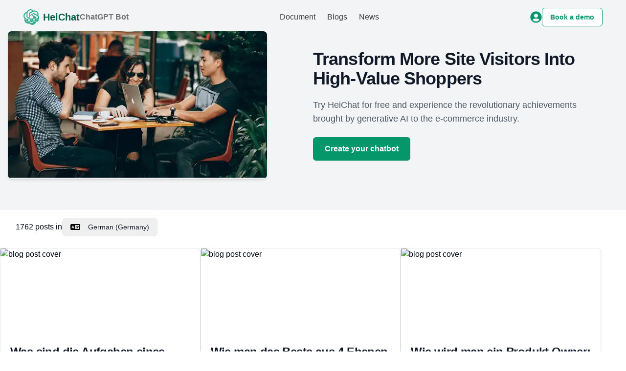

--- FILE ---
content_type: text/html
request_url: https://heichat.net/de-DE/blogs/93
body_size: 20523
content:
<!DOCTYPE html><html lang="de-DE"><head><meta charSet="utf-8"/><meta http-equiv="x-ua-compatible" content="ie=edge"/><meta name="viewport" content="width=device-width, initial-scale=1, shrink-to-fit=no"/><meta name="generator" content="Gatsby 5.13.6"/><meta name="description" content="HeiChat&#x27;s picks of best e-commerce content for your website." data-gatsby-head="true"/><meta name="keywords" content="HeiChat,blog,e-commerce" data-gatsby-head="true"/><meta name="author" content="Heicarbook" data-gatsby-head="true"/><meta property="og:title" content="The HeiChat blog" data-gatsby-head="true"/><meta property="og:description" content="HeiChat&#x27;s picks of best e-commerce content for your website." data-gatsby-head="true"/><meta property="og:url" content="https://heichat.net/de-DE/blogs/93" data-gatsby-head="true"/><style data-href="/styles.a296540b27c6b7fbd8f2.css" data-identity="gatsby-global-css">/*! tailwindcss v3.4.4 | MIT License | https://tailwindcss.com*/*,:after,:before{border:0 solid #e5e7eb;box-sizing:border-box}:after,:before{--tw-content:""}:host,html{-webkit-text-size-adjust:100%;font-feature-settings:normal;-webkit-tap-highlight-color:transparent;font-family:ui-sans-serif,system-ui,sans-serif,Apple Color Emoji,Segoe UI Emoji,Segoe UI Symbol,Noto Color Emoji;font-variation-settings:normal;line-height:1.5;-moz-tab-size:4;-o-tab-size:4;tab-size:4}body{line-height:inherit;margin:0}hr{border-top-width:1px;color:inherit;height:0}abbr:where([title]){-webkit-text-decoration:underline dotted;text-decoration:underline dotted}h1,h2,h3,h4,h5,h6{font-size:inherit;font-weight:inherit}a{color:inherit;text-decoration:inherit}b,strong{font-weight:bolder}code,kbd,pre,samp{font-feature-settings:normal;font-family:ui-monospace,SFMono-Regular,Menlo,Monaco,Consolas,Liberation Mono,Courier New,monospace;font-size:1em;font-variation-settings:normal}small{font-size:80%}sub,sup{font-size:75%;line-height:0;position:relative;vertical-align:baseline}sub{bottom:-.25em}sup{top:-.5em}table{border-collapse:collapse;border-color:inherit;text-indent:0}button,input,optgroup,select,textarea{font-feature-settings:inherit;color:inherit;font-family:inherit;font-size:100%;font-variation-settings:inherit;font-weight:inherit;letter-spacing:inherit;line-height:inherit;margin:0;padding:0}button,select{text-transform:none}button,input:where([type=button]),input:where([type=reset]),input:where([type=submit]){-webkit-appearance:button;background-color:transparent;background-image:none}:-moz-focusring{outline:auto}:-moz-ui-invalid{box-shadow:none}progress{vertical-align:baseline}::-webkit-inner-spin-button,::-webkit-outer-spin-button{height:auto}[type=search]{-webkit-appearance:textfield;outline-offset:-2px}::-webkit-search-decoration{-webkit-appearance:none}::-webkit-file-upload-button{-webkit-appearance:button;font:inherit}summary{display:list-item}blockquote,dd,dl,fieldset,figure,h1,h2,h3,h4,h5,h6,hr,p,pre{margin:0}fieldset,legend{padding:0}menu,ol,ul{list-style:none;margin:0;padding:0}dialog{padding:0}textarea{resize:vertical}input::-moz-placeholder,textarea::-moz-placeholder{color:#9ca3af;opacity:1}input::placeholder,textarea::placeholder{color:#9ca3af;opacity:1}[role=button],button{cursor:pointer}:disabled{cursor:default}audio,canvas,embed,iframe,img,object,svg,video{display:block;vertical-align:middle}img,video{height:auto;max-width:100%}[hidden]{display:none}:root{--background:0 0% 100%;--foreground:222.2 84% 4.9%;--card:0 0% 100%;--card-foreground:222.2 84% 4.9%;--popover:0 0% 100%;--popover-foreground:222.2 84% 4.9%;--primary:222.2 47.4% 11.2%;--primary-foreground:210 40% 98%;--secondary:210 40% 96.1%;--secondary-foreground:222.2 47.4% 11.2%;--muted:210 40% 96.1%;--muted-foreground:215.4 16.3% 46.9%;--accent:210 40% 96.1%;--accent-foreground:222.2 47.4% 11.2%;--destructive:0 84.2% 60.2%;--destructive-foreground:210 40% 98%;--border:214.3 31.8% 91.4%;--input:214.3 31.8% 91.4%;--ring:222.2 84% 4.9%;--radius:0.5rem}*{border-color:hsl(var(--border))}body{background-color:hsl(var(--background));color:hsl(var(--foreground));font-family:Inter,sans-serif}*,:after,:before{--tw-border-spacing-x:0;--tw-border-spacing-y:0;--tw-translate-x:0;--tw-translate-y:0;--tw-rotate:0;--tw-skew-x:0;--tw-skew-y:0;--tw-scale-x:1;--tw-scale-y:1;--tw-pan-x: ;--tw-pan-y: ;--tw-pinch-zoom: ;--tw-scroll-snap-strictness:proximity;--tw-gradient-from-position: ;--tw-gradient-via-position: ;--tw-gradient-to-position: ;--tw-ordinal: ;--tw-slashed-zero: ;--tw-numeric-figure: ;--tw-numeric-spacing: ;--tw-numeric-fraction: ;--tw-ring-inset: ;--tw-ring-offset-width:0px;--tw-ring-offset-color:#fff;--tw-ring-color:rgba(59,130,246,.5);--tw-ring-offset-shadow:0 0 #0000;--tw-ring-shadow:0 0 #0000;--tw-shadow:0 0 #0000;--tw-shadow-colored:0 0 #0000;--tw-blur: ;--tw-brightness: ;--tw-contrast: ;--tw-grayscale: ;--tw-hue-rotate: ;--tw-invert: ;--tw-saturate: ;--tw-sepia: ;--tw-drop-shadow: ;--tw-backdrop-blur: ;--tw-backdrop-brightness: ;--tw-backdrop-contrast: ;--tw-backdrop-grayscale: ;--tw-backdrop-hue-rotate: ;--tw-backdrop-invert: ;--tw-backdrop-opacity: ;--tw-backdrop-saturate: ;--tw-backdrop-sepia: ;--tw-contain-size: ;--tw-contain-layout: ;--tw-contain-paint: ;--tw-contain-style: }::backdrop{--tw-border-spacing-x:0;--tw-border-spacing-y:0;--tw-translate-x:0;--tw-translate-y:0;--tw-rotate:0;--tw-skew-x:0;--tw-skew-y:0;--tw-scale-x:1;--tw-scale-y:1;--tw-pan-x: ;--tw-pan-y: ;--tw-pinch-zoom: ;--tw-scroll-snap-strictness:proximity;--tw-gradient-from-position: ;--tw-gradient-via-position: ;--tw-gradient-to-position: ;--tw-ordinal: ;--tw-slashed-zero: ;--tw-numeric-figure: ;--tw-numeric-spacing: ;--tw-numeric-fraction: ;--tw-ring-inset: ;--tw-ring-offset-width:0px;--tw-ring-offset-color:#fff;--tw-ring-color:rgba(59,130,246,.5);--tw-ring-offset-shadow:0 0 #0000;--tw-ring-shadow:0 0 #0000;--tw-shadow:0 0 #0000;--tw-shadow-colored:0 0 #0000;--tw-blur: ;--tw-brightness: ;--tw-contrast: ;--tw-grayscale: ;--tw-hue-rotate: ;--tw-invert: ;--tw-saturate: ;--tw-sepia: ;--tw-drop-shadow: ;--tw-backdrop-blur: ;--tw-backdrop-brightness: ;--tw-backdrop-contrast: ;--tw-backdrop-grayscale: ;--tw-backdrop-hue-rotate: ;--tw-backdrop-invert: ;--tw-backdrop-opacity: ;--tw-backdrop-saturate: ;--tw-backdrop-sepia: ;--tw-contain-size: ;--tw-contain-layout: ;--tw-contain-paint: ;--tw-contain-style: }.container{margin-left:auto;margin-right:auto;padding-left:2rem;padding-right:2rem;width:100%}@media (min-width:1400px){.container{max-width:1400px}}.sr-only{clip:rect(0,0,0,0);border-width:0;height:1px;margin:-1px;overflow:hidden;padding:0;position:absolute;white-space:nowrap;width:1px}.pointer-events-auto{pointer-events:auto}.visible{visibility:visible}.fixed{position:fixed}.absolute{position:absolute}.relative{position:relative}.inset-0{inset:0}.inset-x-0{left:0;right:0}.bottom-8{bottom:2rem}.left-0{left:0}.left-1{left:.25rem}.right-0{right:0}.right-1{right:.25rem}.right-3{right:.75rem}.top-0{top:0}.top-1{top:.25rem}.top-1\/2{top:50%}.top-2{top:.5rem}.isolate{isolation:isolate}.-z-10{z-index:-10}.z-50{z-index:50}.col-span-1{grid-column:span 1/span 1}.col-span-2{grid-column:span 2/span 2}.mx-auto{margin-left:auto;margin-right:auto}.my-12{margin-bottom:3rem;margin-top:3rem}.my-16{margin-bottom:4rem;margin-top:4rem}.my-4{margin-bottom:1rem;margin-top:1rem}.my-6{margin-bottom:1.5rem;margin-top:1.5rem}.my-8{margin-bottom:2rem;margin-top:2rem}.-mt-2{margin-top:-.5rem}.mb-0{margin-bottom:0}.mb-1{margin-bottom:.25rem}.mb-10{margin-bottom:2.5rem}.mb-12{margin-bottom:3rem}.mb-2{margin-bottom:.5rem}.mb-3{margin-bottom:.75rem}.mb-4{margin-bottom:1rem}.mb-5{margin-bottom:1.25rem}.mb-6{margin-bottom:1.5rem}.mb-8{margin-bottom:2rem}.me-1{margin-inline-end:.25rem}.me-2{margin-inline-end:.5rem}.ml-2{margin-left:.5rem}.ml-5{margin-left:1.25rem}.ml-\[max\(50\%\2c 38rem\)\]{margin-left:max(50%,38rem)}.ms-0{margin-inline-start:0}.ms-2{margin-inline-start:.5rem}.mt-1{margin-top:.25rem}.mt-10{margin-top:2.5rem}.mt-12{margin-top:3rem}.mt-16{margin-top:4rem}.mt-2{margin-top:.5rem}.mt-2\.5{margin-top:.625rem}.mt-20{margin-top:5rem}.mt-3{margin-top:.75rem}.mt-4{margin-top:1rem}.mt-5{margin-top:1.25rem}.mt-6{margin-top:1.5rem}.mt-8{margin-top:2rem}.box-border{box-sizing:border-box}.block{display:block}.inline-block{display:inline-block}.inline{display:inline}.flex{display:flex}.inline-flex{display:inline-flex}.grid{display:grid}.hidden{display:none}.aspect-\[1313\/771\]{aspect-ratio:1313/771}.h-10{height:2.5rem}.h-4{height:1rem}.h-44{height:11rem}.h-48{height:12rem}.h-5{height:1.25rem}.h-6{height:1.5rem}.h-7{height:1.75rem}.h-8{height:2rem}.h-full{height:100%}.h-screen{height:100vh}.max-h-12{max-height:3rem}.max-h-36{max-height:9rem}.min-h-screen{min-height:100vh}.w-0{width:0}.w-1\/2{width:50%}.w-4{width:1rem}.w-5{width:1.25rem}.w-6{width:1.5rem}.w-60{width:15rem}.w-8{width:2rem}.w-\[360px\]{width:360px}.w-\[48rem\]{width:48rem}.w-\[82\.0625rem\]{width:82.0625rem}.w-full{width:100%}.w-screen{width:100vw}.max-w-2xl{max-width:42rem}.max-w-4xl{max-width:56rem}.max-w-6xl{max-width:72rem}.max-w-7xl{max-width:80rem}.max-w-\[600px\]{max-width:600px}.max-w-lg{max-width:32rem}.max-w-md{max-width:28rem}.max-w-none{max-width:none}.max-w-screen-md{max-width:768px}.max-w-xl{max-width:36rem}.flex-1{flex:1 1 0%}.flex-auto{flex:1 1 auto}.flex-none{flex:none}.flex-shrink{flex-shrink:1}.shrink-0{flex-shrink:0}.grow{flex-grow:1}.-translate-y-1\/2{--tw-translate-y:-50%}.-translate-y-1\/2,.rotate-180{transform:translate(var(--tw-translate-x),var(--tw-translate-y)) rotate(var(--tw-rotate)) skewX(var(--tw-skew-x)) skewY(var(--tw-skew-y)) scaleX(var(--tw-scale-x)) scaleY(var(--tw-scale-y))}.rotate-180{--tw-rotate:180deg}.transform{transform:translate(var(--tw-translate-x),var(--tw-translate-y)) rotate(var(--tw-rotate)) skewX(var(--tw-skew-x)) skewY(var(--tw-skew-y)) scaleX(var(--tw-scale-x)) scaleY(var(--tw-scale-y))}.transform-gpu{transform:translate3d(var(--tw-translate-x),var(--tw-translate-y),0) rotate(var(--tw-rotate)) skewX(var(--tw-skew-x)) skewY(var(--tw-skew-y)) scaleX(var(--tw-scale-x)) scaleY(var(--tw-scale-y))}.cursor-not-allowed{cursor:not-allowed}.cursor-pointer{cursor:pointer}.select-none{-webkit-user-select:none;-moz-user-select:none;user-select:none}.select-text{-webkit-user-select:text;-moz-user-select:text;user-select:text}.list-decimal{list-style-type:decimal}.list-disc{list-style-type:disc}.list-none{list-style-type:none}.grid-cols-1{grid-template-columns:repeat(1,minmax(0,1fr))}.grid-cols-2{grid-template-columns:repeat(2,minmax(0,1fr))}.grid-rows-1{grid-template-rows:repeat(1,minmax(0,1fr))}.flex-col{flex-direction:column}.flex-wrap{flex-wrap:wrap}.items-start{align-items:flex-start}.items-center{align-items:center}.items-baseline{align-items:baseline}.justify-end{justify-content:flex-end}.justify-center{justify-content:center}.justify-between{justify-content:space-between}.gap-12{gap:3rem}.gap-2{gap:.5rem}.gap-3{gap:.75rem}.gap-4{gap:1rem}.gap-6{gap:1.5rem}.gap-8{gap:2rem}.gap-9{gap:2.25rem}.gap-x-1{-moz-column-gap:.25rem;column-gap:.25rem}.gap-x-2{-moz-column-gap:.5rem;column-gap:.5rem}.gap-x-3{-moz-column-gap:.75rem;column-gap:.75rem}.gap-x-4{-moz-column-gap:1rem;column-gap:1rem}.gap-x-8{-moz-column-gap:2rem;column-gap:2rem}.gap-y-12{row-gap:3rem}.gap-y-16{row-gap:4rem}.gap-y-4{row-gap:1rem}.gap-y-6{row-gap:1.5rem}.-space-x-px>:not([hidden])~:not([hidden]){--tw-space-x-reverse:0;margin-left:calc(-1px*(1 - var(--tw-space-x-reverse)));margin-right:calc(-1px*var(--tw-space-x-reverse))}.space-x-4>:not([hidden])~:not([hidden]){--tw-space-x-reverse:0;margin-left:calc(1rem*(1 - var(--tw-space-x-reverse)));margin-right:calc(1rem*var(--tw-space-x-reverse))}.space-x-6>:not([hidden])~:not([hidden]){--tw-space-x-reverse:0;margin-left:calc(1.5rem*(1 - var(--tw-space-x-reverse)));margin-right:calc(1.5rem*var(--tw-space-x-reverse))}.space-y-2>:not([hidden])~:not([hidden]){--tw-space-y-reverse:0;margin-bottom:calc(.5rem*var(--tw-space-y-reverse));margin-top:calc(.5rem*(1 - var(--tw-space-y-reverse)))}.space-y-4>:not([hidden])~:not([hidden]){--tw-space-y-reverse:0;margin-bottom:calc(1rem*var(--tw-space-y-reverse));margin-top:calc(1rem*(1 - var(--tw-space-y-reverse)))}.space-y-8>:not([hidden])~:not([hidden]){--tw-space-y-reverse:0;margin-bottom:calc(2rem*var(--tw-space-y-reverse));margin-top:calc(2rem*(1 - var(--tw-space-y-reverse)))}.divide-y>:not([hidden])~:not([hidden]){--tw-divide-y-reverse:0;border-bottom-width:calc(1px*var(--tw-divide-y-reverse));border-top-width:calc(1px*(1 - var(--tw-divide-y-reverse)))}.divide-gray-100>:not([hidden])~:not([hidden]){--tw-divide-opacity:1;border-color:rgb(243 244 246/var(--tw-divide-opacity))}.overflow-hidden{overflow:hidden}.rounded{border-radius:.25rem}.rounded-2xl{border-radius:1rem}.rounded-3xl{border-radius:1.5rem}.rounded-\[30px\]{border-radius:30px}.rounded-full{border-radius:9999px}.rounded-lg{border-radius:var(--radius)}.rounded-md{border-radius:calc(var(--radius) - 2px)}.rounded-e-lg{border-end-end-radius:var(--radius);border-start-end-radius:var(--radius)}.rounded-s-lg{border-end-start-radius:var(--radius);border-start-start-radius:var(--radius)}.rounded-t-lg{border-top-left-radius:var(--radius);border-top-right-radius:var(--radius)}.border{border-width:1px}.border-b{border-bottom-width:1px}.border-e-0{border-inline-end-width:0}.border-t{border-top-width:1px}.border-emerald-600{--tw-border-opacity:1;border-color:rgb(5 150 105/var(--tw-border-opacity))}.border-gray-200{--tw-border-opacity:1;border-color:rgb(229 231 235/var(--tw-border-opacity))}.border-gray-300{--tw-border-opacity:1;border-color:rgb(209 213 219/var(--tw-border-opacity))}.border-gray-600{--tw-border-opacity:1;border-color:rgb(75 85 99/var(--tw-border-opacity))}.border-gray-900\/10{border-color:rgba(17,24,39,.1)}.border-transparent{border-color:transparent}.bg-\[\#1b1b1f\]{--tw-bg-opacity:1;background-color:rgb(27 27 31/var(--tw-bg-opacity))}.bg-\[\#5E8E3E\]{--tw-bg-opacity:1;background-color:rgb(94 142 62/var(--tw-bg-opacity))}.bg-\[\#7F54B3\]{--tw-bg-opacity:1;background-color:rgb(127 84 179/var(--tw-bg-opacity))}.bg-\[\#BFB7FA\]{--tw-bg-opacity:1;background-color:rgb(191 183 250/var(--tw-bg-opacity))}.bg-emerald-100{--tw-bg-opacity:1;background-color:rgb(209 250 229/var(--tw-bg-opacity))}.bg-emerald-50{--tw-bg-opacity:1;background-color:rgb(236 253 245/var(--tw-bg-opacity))}.bg-emerald-500{--tw-bg-opacity:1;background-color:rgb(16 185 129/var(--tw-bg-opacity))}.bg-emerald-600{--tw-bg-opacity:1;background-color:rgb(5 150 105/var(--tw-bg-opacity))}.bg-emerald-600\/10{background-color:rgba(5,150,105,.1)}.bg-gray-100{--tw-bg-opacity:1;background-color:rgb(243 244 246/var(--tw-bg-opacity))}.bg-gray-200{--tw-bg-opacity:1;background-color:rgb(229 231 235/var(--tw-bg-opacity))}.bg-gray-50{--tw-bg-opacity:1;background-color:rgb(249 250 251/var(--tw-bg-opacity))}.bg-gray-800{--tw-bg-opacity:1;background-color:rgb(31 41 55/var(--tw-bg-opacity))}.bg-gray-900{--tw-bg-opacity:1;background-color:rgb(17 24 39/var(--tw-bg-opacity))}.bg-transparent{background-color:transparent}.bg-white{--tw-bg-opacity:1;background-color:rgb(255 255 255/var(--tw-bg-opacity))}.bg-opacity-90{--tw-bg-opacity:0.9}.bg-gradient-to-br{background-image:linear-gradient(to bottom right,var(--tw-gradient-stops))}.bg-gradient-to-r{background-image:linear-gradient(to right,var(--tw-gradient-stops))}.bg-gradient-to-tr{background-image:linear-gradient(to top right,var(--tw-gradient-stops))}.from-\[\#ff80b5\]{--tw-gradient-from:#ff80b5 var(--tw-gradient-from-position);--tw-gradient-to:rgba(255,128,181,0) var(--tw-gradient-to-position);--tw-gradient-stops:var(--tw-gradient-from),var(--tw-gradient-to)}.from-blue-50{--tw-gradient-from:#eff6ff var(--tw-gradient-from-position);--tw-gradient-to:rgba(239,246,255,0) var(--tw-gradient-to-position);--tw-gradient-stops:var(--tw-gradient-from),var(--tw-gradient-to)}.from-blue-500{--tw-gradient-from:#3b82f6 var(--tw-gradient-from-position);--tw-gradient-to:rgba(59,130,246,0) var(--tw-gradient-to-position);--tw-gradient-stops:var(--tw-gradient-from),var(--tw-gradient-to)}.from-emerald-50{--tw-gradient-from:#ecfdf5 var(--tw-gradient-from-position);--tw-gradient-to:rgba(236,253,245,0) var(--tw-gradient-to-position);--tw-gradient-stops:var(--tw-gradient-from),var(--tw-gradient-to)}.from-emerald-600{--tw-gradient-from:#059669 var(--tw-gradient-from-position);--tw-gradient-to:rgba(5,150,105,0) var(--tw-gradient-to-position);--tw-gradient-stops:var(--tw-gradient-from),var(--tw-gradient-to)}.via-blue-50{--tw-gradient-to:rgba(239,246,255,0) var(--tw-gradient-to-position);--tw-gradient-stops:var(--tw-gradient-from),#eff6ff var(--tw-gradient-via-position),var(--tw-gradient-to)}.via-emerald-50{--tw-gradient-to:rgba(236,253,245,0) var(--tw-gradient-to-position);--tw-gradient-stops:var(--tw-gradient-from),#ecfdf5 var(--tw-gradient-via-position),var(--tw-gradient-to)}.to-\[\#9089fc\]{--tw-gradient-to:#9089fc var(--tw-gradient-to-position)}.to-blue-600{--tw-gradient-to:#2563eb var(--tw-gradient-to-position)}.to-emerald-500{--tw-gradient-to:#10b981 var(--tw-gradient-to-position)}.to-white{--tw-gradient-to:#fff var(--tw-gradient-to-position)}.bg-clip-text{-webkit-background-clip:text;background-clip:text}.object-contain{-o-object-fit:contain;object-fit:contain}.object-cover{-o-object-fit:cover;object-fit:cover}.object-left{-o-object-position:left;object-position:left}.object-right{-o-object-position:right;object-position:right}.p-2{padding:.5rem}.p-2\.5{padding:.625rem}.p-3{padding:.75rem}.p-4{padding:1rem}.p-5{padding:1.25rem}.p-6{padding:1.5rem}.p-8{padding:2rem}.px-10{padding-left:2.5rem;padding-right:2.5rem}.px-2{padding-left:.5rem;padding-right:.5rem}.px-2\.5{padding-left:.625rem;padding-right:.625rem}.px-3{padding-left:.75rem;padding-right:.75rem}.px-3\.5{padding-left:.875rem;padding-right:.875rem}.px-4{padding-left:1rem;padding-right:1rem}.px-5{padding-left:1.25rem;padding-right:1.25rem}.px-6{padding-left:1.5rem;padding-right:1.5rem}.px-8{padding-left:2rem;padding-right:2rem}.py-0{padding-bottom:0;padding-top:0}.py-0\.5{padding-bottom:.125rem;padding-top:.125rem}.py-1{padding-bottom:.25rem;padding-top:.25rem}.py-10{padding-bottom:2.5rem;padding-top:2.5rem}.py-12{padding-bottom:3rem;padding-top:3rem}.py-16{padding-bottom:4rem;padding-top:4rem}.py-2{padding-bottom:.5rem;padding-top:.5rem}.py-2\.5{padding-bottom:.625rem;padding-top:.625rem}.py-24{padding-bottom:6rem;padding-top:6rem}.py-3{padding-bottom:.75rem;padding-top:.75rem}.py-4{padding-bottom:1rem;padding-top:1rem}.py-6{padding-bottom:1.5rem;padding-top:1.5rem}.py-8{padding-bottom:2rem;padding-top:2rem}.pb-10{padding-bottom:2.5rem}.pb-20{padding-bottom:5rem}.pb-32{padding-bottom:8rem}.pb-4{padding-bottom:1rem}.pl-9{padding-left:2.25rem}.pt-0{padding-top:0}.pt-10{padding-top:2.5rem}.pt-20{padding-top:5rem}.pt-24{padding-top:6rem}.pt-5{padding-top:1.25rem}.pt-8{padding-top:2rem}.text-left{text-align:left}.text-center{text-align:center}.align-middle{vertical-align:middle}.text-2xl{font-size:1.5rem;line-height:2rem}.text-3xl{font-size:1.875rem;line-height:2.25rem}.text-4xl{font-size:2.25rem;line-height:2.5rem}.text-5xl{font-size:3rem;line-height:1}.text-\[48px\]{font-size:48px}.text-base{font-size:1rem;line-height:1.5rem}.text-lg{font-size:1.125rem;line-height:1.75rem}.text-sm{font-size:.875rem;line-height:1.25rem}.text-xl{font-size:1.25rem;line-height:1.75rem}.text-xs{font-size:.75rem;line-height:1rem}.font-bold{font-weight:700}.font-light{font-weight:300}.font-medium{font-weight:500}.font-normal{font-weight:400}.font-semibold{font-weight:600}.capitalize{text-transform:capitalize}.italic{font-style:italic}.leading-5{line-height:1.25rem}.leading-6{line-height:1.5rem}.leading-7{line-height:1.75rem}.leading-8{line-height:2rem}.leading-tight{line-height:1.25}.tracking-tight{letter-spacing:-.025em}.tracking-wide{letter-spacing:.025em}.text-black{--tw-text-opacity:1;color:rgb(0 0 0/var(--tw-text-opacity))}.text-emerald-500{--tw-text-opacity:1;color:rgb(16 185 129/var(--tw-text-opacity))}.text-emerald-600{--tw-text-opacity:1;color:rgb(5 150 105/var(--tw-text-opacity))}.text-emerald-700{--tw-text-opacity:1;color:rgb(4 120 87/var(--tw-text-opacity))}.text-emerald-800{--tw-text-opacity:1;color:rgb(6 95 70/var(--tw-text-opacity))}.text-gray-400{--tw-text-opacity:1;color:rgb(156 163 175/var(--tw-text-opacity))}.text-gray-500{--tw-text-opacity:1;color:rgb(107 114 128/var(--tw-text-opacity))}.text-gray-600{--tw-text-opacity:1;color:rgb(75 85 99/var(--tw-text-opacity))}.text-gray-700{--tw-text-opacity:1;color:rgb(55 65 81/var(--tw-text-opacity))}.text-gray-800{--tw-text-opacity:1;color:rgb(31 41 55/var(--tw-text-opacity))}.text-gray-900{--tw-text-opacity:1;color:rgb(17 24 39/var(--tw-text-opacity))}.text-neutral-500{--tw-text-opacity:1;color:rgb(115 115 115/var(--tw-text-opacity))}.text-neutral-700{--tw-text-opacity:1;color:rgb(64 64 64/var(--tw-text-opacity))}.text-transparent{color:transparent}.text-white{--tw-text-opacity:1;color:rgb(255 255 255/var(--tw-text-opacity))}.text-yellow-300{--tw-text-opacity:1;color:rgb(253 224 71/var(--tw-text-opacity))}.underline{text-decoration-line:underline}.underline-offset-2{text-underline-offset:2px}.opacity-10{opacity:.1}.opacity-30{opacity:.3}.shadow{--tw-shadow:0 1px 3px 0 rgba(0,0,0,.1),0 1px 2px -1px rgba(0,0,0,.1);--tw-shadow-colored:0 1px 3px 0 var(--tw-shadow-color),0 1px 2px -1px var(--tw-shadow-color)}.shadow,.shadow-lg{box-shadow:var(--tw-ring-offset-shadow,0 0 #0000),var(--tw-ring-shadow,0 0 #0000),var(--tw-shadow)}.shadow-lg{--tw-shadow:0 10px 15px -3px rgba(0,0,0,.1),0 4px 6px -4px rgba(0,0,0,.1);--tw-shadow-colored:0 10px 15px -3px var(--tw-shadow-color),0 4px 6px -4px var(--tw-shadow-color)}.shadow-md{--tw-shadow:0 4px 6px -1px rgba(0,0,0,.1),0 2px 4px -2px rgba(0,0,0,.1);--tw-shadow-colored:0 4px 6px -1px var(--tw-shadow-color),0 2px 4px -2px var(--tw-shadow-color)}.shadow-md,.shadow-sm{box-shadow:var(--tw-ring-offset-shadow,0 0 #0000),var(--tw-ring-shadow,0 0 #0000),var(--tw-shadow)}.shadow-sm{--tw-shadow:0 1px 2px 0 rgba(0,0,0,.05);--tw-shadow-colored:0 1px 2px 0 var(--tw-shadow-color)}.shadow-xl{--tw-shadow:0 20px 25px -5px rgba(0,0,0,.1),0 8px 10px -6px rgba(0,0,0,.1);--tw-shadow-colored:0 20px 25px -5px var(--tw-shadow-color),0 8px 10px -6px var(--tw-shadow-color);box-shadow:var(--tw-ring-offset-shadow,0 0 #0000),var(--tw-ring-shadow,0 0 #0000),var(--tw-shadow)}.shadow-black\/5{--tw-shadow-color:rgba(0,0,0,.05);--tw-shadow:var(--tw-shadow-colored)}.outline{outline-style:solid}.ring-1{--tw-ring-offset-shadow:var(--tw-ring-inset) 0 0 0 var(--tw-ring-offset-width) var(--tw-ring-offset-color);--tw-ring-shadow:var(--tw-ring-inset) 0 0 0 calc(1px + var(--tw-ring-offset-width)) var(--tw-ring-color)}.ring-1,.ring-2{box-shadow:var(--tw-ring-offset-shadow),var(--tw-ring-shadow),var(--tw-shadow,0 0 #0000)}.ring-2{--tw-ring-offset-shadow:var(--tw-ring-inset) 0 0 0 var(--tw-ring-offset-width) var(--tw-ring-offset-color);--tw-ring-shadow:var(--tw-ring-inset) 0 0 0 calc(2px + var(--tw-ring-offset-width)) var(--tw-ring-color)}.ring-inset{--tw-ring-inset:inset}.ring-emerald-200{--tw-ring-opacity:1;--tw-ring-color:rgb(167 243 208/var(--tw-ring-opacity))}.ring-emerald-600{--tw-ring-opacity:1;--tw-ring-color:rgb(5 150 105/var(--tw-ring-opacity))}.ring-gray-200{--tw-ring-opacity:1;--tw-ring-color:rgb(229 231 235/var(--tw-ring-opacity))}.ring-gray-900\/10{--tw-ring-color:rgba(17,24,39,.1)}.ring-gray-900\/5{--tw-ring-color:rgba(17,24,39,.05)}.ring-slate-700\/10{--tw-ring-color:rgba(51,65,85,.1)}.blur-3xl{--tw-blur:blur(64px)}.blur-3xl,.filter{filter:var(--tw-blur) var(--tw-brightness) var(--tw-contrast) var(--tw-grayscale) var(--tw-hue-rotate) var(--tw-invert) var(--tw-saturate) var(--tw-sepia) var(--tw-drop-shadow)}.transition{transition-duration:.15s;transition-property:color,background-color,border-color,text-decoration-color,fill,stroke,opacity,box-shadow,transform,filter,-webkit-backdrop-filter;transition-property:color,background-color,border-color,text-decoration-color,fill,stroke,opacity,box-shadow,transform,filter,backdrop-filter;transition-property:color,background-color,border-color,text-decoration-color,fill,stroke,opacity,box-shadow,transform,filter,backdrop-filter,-webkit-backdrop-filter;transition-timing-function:cubic-bezier(.4,0,.2,1)}.transition-all{transition-duration:.15s;transition-property:all;transition-timing-function:cubic-bezier(.4,0,.2,1)}.transition-colors{transition-duration:.15s;transition-property:color,background-color,border-color,text-decoration-color,fill,stroke;transition-timing-function:cubic-bezier(.4,0,.2,1)}.transition-shadow{transition-duration:.15s;transition-property:box-shadow;transition-timing-function:cubic-bezier(.4,0,.2,1)}.transition-transform{transition-duration:.15s;transition-property:transform;transition-timing-function:cubic-bezier(.4,0,.2,1)}.duration-200{transition-duration:.2s}.duration-300{transition-duration:.3s}.ease-in-out{transition-timing-function:cubic-bezier(.4,0,.2,1)}@keyframes enter{0%{opacity:var(--tw-enter-opacity,1);transform:translate3d(var(--tw-enter-translate-x,0),var(--tw-enter-translate-y,0),0) scale3d(var(--tw-enter-scale,1),var(--tw-enter-scale,1),var(--tw-enter-scale,1)) rotate(var(--tw-enter-rotate,0))}}@keyframes exit{to{opacity:var(--tw-exit-opacity,1);transform:translate3d(var(--tw-exit-translate-x,0),var(--tw-exit-translate-y,0),0) scale3d(var(--tw-exit-scale,1),var(--tw-exit-scale,1),var(--tw-exit-scale,1)) rotate(var(--tw-exit-rotate,0))}}.duration-200{animation-duration:.2s}.duration-300{animation-duration:.3s}.ease-in-out{animation-timing-function:cubic-bezier(.4,0,.2,1)}.hover\:translate-x-1:hover{--tw-translate-x:0.25rem}.hover\:scale-110:hover,.hover\:translate-x-1:hover{transform:translate(var(--tw-translate-x),var(--tw-translate-y)) rotate(var(--tw-rotate)) skewX(var(--tw-skew-x)) skewY(var(--tw-skew-y)) scaleX(var(--tw-scale-x)) scaleY(var(--tw-scale-y))}.hover\:scale-110:hover{--tw-scale-x:1.1;--tw-scale-y:1.1}.hover\:border-gray-300:hover{--tw-border-opacity:1;border-color:rgb(209 213 219/var(--tw-border-opacity))}.hover\:bg-\[\#50792F\]:hover{--tw-bg-opacity:1;background-color:rgb(80 121 47/var(--tw-bg-opacity))}.hover\:bg-\[\#6A4696\]:hover{--tw-bg-opacity:1;background-color:rgb(106 70 150/var(--tw-bg-opacity))}.hover\:bg-emerald-200:hover{--tw-bg-opacity:1;background-color:rgb(167 243 208/var(--tw-bg-opacity))}.hover\:bg-emerald-400:hover{--tw-bg-opacity:1;background-color:rgb(52 211 153/var(--tw-bg-opacity))}.hover\:bg-emerald-50:hover{--tw-bg-opacity:1;background-color:rgb(236 253 245/var(--tw-bg-opacity))}.hover\:bg-emerald-500:hover{--tw-bg-opacity:1;background-color:rgb(16 185 129/var(--tw-bg-opacity))}.hover\:bg-emerald-600:hover{--tw-bg-opacity:1;background-color:rgb(5 150 105/var(--tw-bg-opacity))}.hover\:bg-emerald-700:hover{--tw-bg-opacity:1;background-color:rgb(4 120 87/var(--tw-bg-opacity))}.hover\:bg-gray-100:hover{--tw-bg-opacity:1;background-color:rgb(243 244 246/var(--tw-bg-opacity))}.hover\:text-emerald-600:hover{--tw-text-opacity:1;color:rgb(5 150 105/var(--tw-text-opacity))}.hover\:text-emerald-700:hover{--tw-text-opacity:1;color:rgb(4 120 87/var(--tw-text-opacity))}.hover\:text-gray-700:hover{--tw-text-opacity:1;color:rgb(55 65 81/var(--tw-text-opacity))}.hover\:text-gray-900:hover{--tw-text-opacity:1;color:rgb(17 24 39/var(--tw-text-opacity))}.hover\:underline:hover{text-decoration-line:underline}.hover\:shadow-xl:hover{--tw-shadow:0 20px 25px -5px rgba(0,0,0,.1),0 8px 10px -6px rgba(0,0,0,.1);--tw-shadow-colored:0 20px 25px -5px var(--tw-shadow-color),0 8px 10px -6px var(--tw-shadow-color);box-shadow:var(--tw-ring-offset-shadow,0 0 #0000),var(--tw-ring-shadow,0 0 #0000),var(--tw-shadow)}.hover\:ring-emerald-300:hover{--tw-ring-opacity:1;--tw-ring-color:rgb(110 231 183/var(--tw-ring-opacity))}.focus\:outline-none:focus{outline:2px solid transparent;outline-offset:2px}.focus\:ring-2:focus{--tw-ring-offset-shadow:var(--tw-ring-inset) 0 0 0 var(--tw-ring-offset-width) var(--tw-ring-offset-color);--tw-ring-shadow:var(--tw-ring-inset) 0 0 0 calc(2px + var(--tw-ring-offset-width)) var(--tw-ring-color);box-shadow:var(--tw-ring-offset-shadow),var(--tw-ring-shadow),var(--tw-shadow,0 0 #0000)}.focus\:ring-\[\#5E8E3E\]:focus{--tw-ring-opacity:1;--tw-ring-color:rgb(94 142 62/var(--tw-ring-opacity))}.focus\:ring-\[\#7F54B3\]:focus{--tw-ring-opacity:1;--tw-ring-color:rgb(127 84 179/var(--tw-ring-opacity))}.focus\:ring-emerald-500:focus{--tw-ring-opacity:1;--tw-ring-color:rgb(16 185 129/var(--tw-ring-opacity))}.focus\:ring-opacity-50:focus{--tw-ring-opacity:0.5}.focus\:ring-offset-2:focus{--tw-ring-offset-width:2px}.focus-visible\:outline:focus-visible{outline-style:solid}.focus-visible\:outline-2:focus-visible{outline-width:2px}.focus-visible\:outline-offset-2:focus-visible{outline-offset:2px}.focus-visible\:outline-emerald-600:focus-visible{outline-color:#059669}@keyframes accordion-up{0%{height:var(--radix-accordion-content-height)}to{height:0}}.data-\[state\=closed\]\:animate-accordion-up[data-state=closed]{animation:accordion-up .2s ease-out}@keyframes accordion-down{0%{height:0}to{height:var(--radix-accordion-content-height)}}.data-\[state\=open\]\:animate-accordion-down[data-state=open]{animation:accordion-down .2s ease-out}@media (min-width:640px){.sm\:mx-auto{margin-left:auto;margin-right:auto}.sm\:ml-20{margin-left:5rem}.sm\:ml-3{margin-left:.75rem}.sm\:mt-0{margin-top:0}.sm\:mt-10{margin-top:2.5rem}.sm\:mt-20{margin-top:5rem}.sm\:mt-4{margin-top:1rem}.sm\:mt-5{margin-top:1.25rem}.sm\:block{display:block}.sm\:inline-block{display:inline-block}.sm\:flex{display:flex}.sm\:w-\[57rem\]{width:57rem}.sm\:w-auto{width:auto}.sm\:max-w-\[47\%\]{max-width:47%}.sm\:max-w-lg{max-width:32rem}.sm\:grid-cols-2{grid-template-columns:repeat(2,minmax(0,1fr))}.sm\:flex-row{flex-direction:row}.sm\:justify-center{justify-content:center}.sm\:gap-10{gap:2.5rem}.sm\:gap-4{gap:1rem}.sm\:gap-x-6{-moz-column-gap:1.5rem;column-gap:1.5rem}.sm\:gap-y-10{row-gap:2.5rem}.sm\:gap-y-14{row-gap:3.5rem}.sm\:gap-y-20{row-gap:5rem}.sm\:rounded-2xl{border-radius:1rem}.sm\:bg-white{--tw-bg-opacity:1;background-color:rgb(255 255 255/var(--tw-bg-opacity))}.sm\:p-10{padding:2.5rem}.sm\:px-0{padding-left:0;padding-right:0}.sm\:px-10{padding-left:2.5rem;padding-right:2.5rem}.sm\:px-6{padding-left:1.5rem;padding-right:1.5rem}.sm\:py-12{padding-bottom:3rem;padding-top:3rem}.sm\:py-2{padding-bottom:.5rem;padding-top:.5rem}.sm\:py-2\.5{padding-bottom:.625rem;padding-top:.625rem}.sm\:py-24{padding-bottom:6rem;padding-top:6rem}.sm\:py-32{padding-bottom:8rem;padding-top:8rem}.sm\:pb-24{padding-bottom:6rem}.sm\:pt-16{padding-top:4rem}.sm\:pt-32{padding-top:8rem}.sm\:text-center{text-align:center}.sm\:text-3xl{font-size:1.875rem;line-height:2.25rem}.sm\:text-4xl{font-size:2.25rem;line-height:2.5rem}.sm\:text-5xl{font-size:3rem;line-height:1}.sm\:text-xl{font-size:1.25rem;line-height:1.75rem}.sm\:shadow-lg{--tw-shadow:0 10px 15px -3px rgba(0,0,0,.1),0 4px 6px -4px rgba(0,0,0,.1);--tw-shadow-colored:0 10px 15px -3px var(--tw-shadow-color),0 4px 6px -4px var(--tw-shadow-color);box-shadow:var(--tw-ring-offset-shadow,0 0 #0000),var(--tw-ring-shadow,0 0 #0000),var(--tw-shadow)}.sm\:ring-1{--tw-ring-offset-shadow:var(--tw-ring-inset) 0 0 0 var(--tw-ring-offset-width) var(--tw-ring-offset-color);--tw-ring-shadow:var(--tw-ring-inset) 0 0 0 calc(1px + var(--tw-ring-offset-width)) var(--tw-ring-color);box-shadow:var(--tw-ring-offset-shadow),var(--tw-ring-shadow),var(--tw-shadow,0 0 #0000)}.sm\:ring-gray-900\/5{--tw-ring-color:rgba(17,24,39,.05)}}@media (min-width:768px){.md\:right-8{right:2rem}.md\:mx-auto{margin-left:auto;margin-right:auto}.md\:mb-0{margin-bottom:0}.md\:inline-block{display:inline-block}.md\:flex{display:flex}.md\:h-7{height:1.75rem}.md\:h-8{height:2rem}.md\:w-1\/2{width:50%}.md\:w-96{width:24rem}.md\:max-w-2xl{max-width:42rem}.md\:max-w-\[32\%\]{max-width:32%}.md\:grid-cols-2{grid-template-columns:repeat(2,minmax(0,1fr))}.md\:grid-cols-3{grid-template-columns:repeat(3,minmax(0,1fr))}.md\:flex-row{flex-direction:row}.md\:gap-x-5{-moz-column-gap:1.25rem;column-gap:1.25rem}.md\:px-10{padding-left:2.5rem;padding-right:2.5rem}.md\:px-12{padding-left:3rem;padding-right:3rem}.md\:py-10{padding-bottom:2.5rem;padding-top:2.5rem}.md\:py-4{padding-bottom:1rem;padding-top:1rem}.md\:pl-8{padding-left:2rem}.md\:text-3xl{font-size:1.875rem;line-height:2.25rem}.md\:text-4xl{font-size:2.25rem;line-height:2.5rem}.md\:text-6xl{font-size:3.75rem;line-height:1}.md\:text-lg{font-size:1.125rem;line-height:1.75rem}.md\:text-lg\/loose{font-size:1.125rem;line-height:2}.md\:text-xl{font-size:1.25rem;line-height:1.75rem}}@media (min-width:1024px){.lg\:order-first{order:-9999}.lg\:col-span-2{grid-column:span 2/span 2}.lg\:col-span-6{grid-column:span 6/span 6}.lg\:mx-0{margin-left:0;margin-right:0}.lg\:ml-auto{margin-left:auto}.lg\:mt-0{margin-top:0}.lg\:mt-24{margin-top:6rem}.lg\:flex{display:flex}.lg\:grid{display:grid}.lg\:w-full{width:100%}.lg\:min-w-0{min-width:0}.lg\:max-w-4xl{max-width:56rem}.lg\:max-w-lg{max-width:32rem}.lg\:max-w-md{max-width:28rem}.lg\:max-w-none{max-width:none}.lg\:flex-1{flex:1 1 0%}.lg\:flex-auto{flex:1 1 auto}.lg\:flex-shrink-0{flex-shrink:0}.lg\:grid-cols-12{grid-template-columns:repeat(12,minmax(0,1fr))}.lg\:grid-cols-2{grid-template-columns:repeat(2,minmax(0,1fr))}.lg\:grid-cols-3{grid-template-columns:repeat(3,minmax(0,1fr))}.lg\:flex-row{flex-direction:row}.lg\:flex-col{flex-direction:column}.lg\:items-center{align-items:center}.lg\:justify-start{justify-content:flex-start}.lg\:justify-center{justify-content:center}.lg\:gap-8{gap:2rem}.lg\:px-56{padding-left:14rem;padding-right:14rem}.lg\:px-8{padding-left:2rem;padding-right:2rem}.lg\:py-16{padding-bottom:4rem;padding-top:4rem}.lg\:pb-32{padding-bottom:8rem}.lg\:pl-4{padding-left:1rem}.lg\:pl-8{padding-left:2rem}.lg\:pt-24{padding-top:6rem}.lg\:pt-4{padding-top:1rem}.lg\:text-left{text-align:left}.lg\:text-center{text-align:center}.lg\:text-lg{font-size:1.125rem;line-height:1.75rem}}@media (min-width:1280px){.xl\:col-start-2{grid-column-start:2}.xl\:row-span-2{grid-row:span 2/span 2}.xl\:row-end-1{grid-row-end:1}.xl\:mx-0{margin-left:0;margin-right:0}.xl\:contents{display:contents}.xl\:max-w-none{max-width:none}.xl\:grid-flow-col{grid-auto-flow:column}.xl\:grid-cols-3{grid-template-columns:repeat(3,minmax(0,1fr))}.xl\:grid-cols-4{grid-template-columns:repeat(4,minmax(0,1fr))}.xl\:space-y-0>:not([hidden])~:not([hidden]){--tw-space-y-reverse:0;margin-bottom:calc(0px*var(--tw-space-y-reverse));margin-top:calc(0px*(1 - var(--tw-space-y-reverse)))}.xl\:text-xl{font-size:1.25rem;line-height:1.75rem}}.rtl\:rotate-180:where([dir=rtl],[dir=rtl] *){--tw-rotate:180deg;transform:translate(var(--tw-translate-x),var(--tw-translate-y)) rotate(var(--tw-rotate)) skewX(var(--tw-skew-x)) skewY(var(--tw-skew-y)) scaleX(var(--tw-scale-x)) scaleY(var(--tw-scale-y))}.\[\&\[data-state\=open\]\>svg\]\:rotate-180[data-state=open]>svg{--tw-rotate:180deg;transform:translate(var(--tw-translate-x),var(--tw-translate-y)) rotate(var(--tw-rotate)) skewX(var(--tw-skew-x)) skewY(var(--tw-skew-y)) scaleX(var(--tw-scale-x)) scaleY(var(--tw-scale-y))}@keyframes rotate-loading{0%{transform:rotate(0deg);-ms-transform:rotate(0deg);-webkit-transform:rotate(0deg);-o-transform:rotate(0deg);-moz-transform:rotate(0deg)}to{transform:rotate(1turn);-ms-transform:rotate(1turn);-webkit-transform:rotate(1turn);-o-transform:rotate(1turn);-moz-transform:rotate(1turn)}}@keyframes loading-text-opacity{0%{opacity:0}20%{opacity:0}50%{opacity:1}to{opacity:0}}.loading,.loading-container{border-radius:100%;height:100px;position:relative;width:100px}.loading-container{margin:40px auto}.loading{-moz-animation:rotate-loading 1.5s linear 0s infinite normal;-o-animation:rotate-loading 1.5s linear 0s infinite normal;-webkit-animation:rotate-loading 1.5s linear 0s infinite normal;animation:rotate-loading 1.5s linear 0s infinite normal;border-color:transparent #fff;border-style:solid;border-width:2px;-moz-transform-origin:50% 50%;-o-transform-origin:50% 50%;-webkit-transform-origin:50% 50%;transform-origin:50% 50%}.loading-container:hover .loading{border-color:transparent #e45635}.loading-container .loading,.loading-container:hover .loading{transition:all .5s ease-in-out}#loading-text{animation:loading-text-opacity 2s linear 0s infinite normal;color:#fff;font-size:10px;font-weight:700;margin-top:45px;opacity:0;position:absolute;text-align:center;text-transform:uppercase;top:0;width:100px}[data-rmiz]{position:relative}[data-rmiz-ghost]{pointer-events:none;position:absolute}[data-rmiz-btn-unzoom],[data-rmiz-btn-zoom]{-webkit-appearance:none;-moz-appearance:none;appearance:none;background-color:rgba(0,0,0,.7);border:none;border-radius:50%;box-shadow:0 0 1px hsla(0,0%,100%,.5);color:#fff;height:40px;margin:0;outline-offset:2px;padding:9px;touch-action:manipulation;width:40px}[data-rmiz-btn-zoom]:not(:focus):not(:active){clip:rect(0 0 0 0);clip-path:inset(50%);height:1px;overflow:hidden;pointer-events:none;position:absolute;white-space:nowrap;width:1px}[data-rmiz-btn-zoom]{cursor:zoom-in;inset:10px 10px auto auto;position:absolute}[data-rmiz-btn-unzoom]{cursor:zoom-out;inset:20px 20px auto auto;position:absolute;z-index:1}[data-rmiz-content=found] [data-zoom],[data-rmiz-content=found] [role=img],[data-rmiz-content=found] img,[data-rmiz-content=found] svg{cursor:zoom-in}[data-rmiz-modal]::backdrop{display:none}[data-rmiz-modal][open]{background:transparent;border:0;height:100vh;height:100dvh;margin:0;max-height:none;max-width:none;overflow:hidden;padding:0;position:fixed;width:100vw;width:100dvw}[data-rmiz-modal-overlay]{inset:0;position:absolute;transition:background-color .3s}[data-rmiz-modal-overlay=hidden]{background-color:hsla(0,0%,100%,0)}[data-rmiz-modal-overlay=visible]{background-color:#fff}[data-rmiz-modal-content]{height:100%;position:relative;width:100%}[data-rmiz-modal-img]{cursor:zoom-out;image-rendering:high-quality;position:absolute;transform-origin:top left;transition:transform .3s}@media (prefers-reduced-motion:reduce){[data-rmiz-modal-img],[data-rmiz-modal-overlay]{transition-duration:.01ms!important}}</style><link rel="canonical" href="https://heichat.net/de-DE/blogs/93/" data-baseprotocol="https:" data-basehost="heichat.net"/><style data-styled="" data-styled-version="6.1.11"></style><link rel="preconnect" href="https://www.googletagmanager.com"/><link rel="dns-prefetch" href="https://www.googletagmanager.com"/><script async="" src="https://www.googletagmanager.com/gtag/js?id=GT-TQTVXGV6"></script><script>
      
      
      if(true) {
        window.dataLayer = window.dataLayer || [];
        function gtag(){dataLayer.push(arguments);}
        gtag('js', new Date());

        gtag('config', 'GT-TQTVXGV6', {"send_page_view":false});
      }
      </script><style>.gatsby-image-wrapper{position:relative;overflow:hidden}.gatsby-image-wrapper picture.object-fit-polyfill{position:static!important}.gatsby-image-wrapper img{bottom:0;height:100%;left:0;margin:0;max-width:none;padding:0;position:absolute;right:0;top:0;width:100%;object-fit:cover}.gatsby-image-wrapper [data-main-image]{opacity:0;transform:translateZ(0);transition:opacity .25s linear;will-change:opacity}.gatsby-image-wrapper-constrained{display:inline-block;vertical-align:top}</style><noscript><style>.gatsby-image-wrapper noscript [data-main-image]{opacity:1!important}.gatsby-image-wrapper [data-placeholder-image]{opacity:0!important}</style></noscript><script type="module">const e="undefined"!=typeof HTMLImageElement&&"loading"in HTMLImageElement.prototype;e&&document.body.addEventListener("load",(function(e){const t=e.target;if(void 0===t.dataset.mainImage)return;if(void 0===t.dataset.gatsbyImageSsr)return;let a=null,n=t;for(;null===a&&n;)void 0!==n.parentNode.dataset.gatsbyImageWrapper&&(a=n.parentNode),n=n.parentNode;const o=a.querySelector("[data-placeholder-image]"),r=new Image;r.src=t.currentSrc,r.decode().catch((()=>{})).then((()=>{t.style.opacity=1,o&&(o.style.opacity=0,o.style.transition="opacity 500ms linear")}))}),!0);</script><link rel="sitemap" type="application/xml" href="/sitemap-index.xml"/><link rel="icon" href="/favicon-32x32.png?v=f548b4c9c282bd75248ec52adeda6aff" type="image/png"/><link rel="icon" href="/favicon.svg?v=f548b4c9c282bd75248ec52adeda6aff" type="image/svg+xml"/><link rel="manifest" href="/manifest.webmanifest" crossorigin="anonymous"/><link rel="apple-touch-icon" sizes="48x48" href="/icons/icon-48x48.png?v=f548b4c9c282bd75248ec52adeda6aff"/><link rel="apple-touch-icon" sizes="72x72" href="/icons/icon-72x72.png?v=f548b4c9c282bd75248ec52adeda6aff"/><link rel="apple-touch-icon" sizes="96x96" href="/icons/icon-96x96.png?v=f548b4c9c282bd75248ec52adeda6aff"/><link rel="apple-touch-icon" sizes="144x144" href="/icons/icon-144x144.png?v=f548b4c9c282bd75248ec52adeda6aff"/><link rel="apple-touch-icon" sizes="192x192" href="/icons/icon-192x192.png?v=f548b4c9c282bd75248ec52adeda6aff"/><link rel="apple-touch-icon" sizes="256x256" href="/icons/icon-256x256.png?v=f548b4c9c282bd75248ec52adeda6aff"/><link rel="apple-touch-icon" sizes="384x384" href="/icons/icon-384x384.png?v=f548b4c9c282bd75248ec52adeda6aff"/><link rel="apple-touch-icon" sizes="512x512" href="/icons/icon-512x512.png?v=f548b4c9c282bd75248ec52adeda6aff"/><title data-gatsby-head="true">The HeiChat blog Page 93</title></head><body><div id="___gatsby"><div style="outline:none" tabindex="-1" id="gatsby-focus-wrapper"><nav id="nav-section" class="fixed top-0 left-0 right-0 z-50 transition-all duration-300 ease-in-out bg-transparent py-4" aria-label="Global Nav"><div class="container mx-auto flex justify-between items-center px-4 md:px-12"><div class="flex items-center gap-x-4"><a class="flex items-center" href="/"><img class="transition-all duration-300 h-7 md:h-8" src="[data-uri]" alt="HeiChat Logo"/><span class="ml-2 text-emerald-800 font-semibold text-lg md:text-xl">HeiChat</span></a><span class="hidden sm:inline-block text-neutral-500 font-semibold">ChatGPT Bot</span></div><div class="hidden md:flex items-center space-x-6"><a class="text-neutral-700 hover:text-emerald-600 transition-colors font-medium" href="https://docs.heichat.net" target="_blank">Document</a><a class="text-neutral-700 hover:text-emerald-600 transition-colors font-medium" href="/blogs/">Blogs</a><a class="text-neutral-700 hover:text-emerald-600 transition-colors font-medium" href="https://blog.heichat.net" target="_blank" rel="noopener noreferrer">News</a></div><div class="flex items-center gap-x-3"><a href="https://manage.heichat.net/landing-page" class="text-emerald-600 hover:text-emerald-700 transition-colors" aria-label="Sign in or Sign up"><svg stroke="currentColor" fill="currentColor" stroke-width="0" viewBox="0 0 496 512" height="24" width="24" xmlns="http://www.w3.org/2000/svg"><path d="M248 8C111 8 0 119 0 256s111 248 248 248 248-111 248-248S385 8 248 8zm0 96c48.6 0 88 39.4 88 88s-39.4 88-88 88-88-39.4-88-88 39.4-88 88-88zm0 344c-58.7 0-111.3-26.6-146.5-68.2 18.8-35.4 55.6-59.8 98.5-59.8 2.4 0 4.8.4 7.1 1.1 13 4.2 26.6 6.9 40.9 6.9 14.3 0 28-2.7 40.9-6.9 2.3-.7 4.7-1.1 7.1-1.1 42.9 0 79.7 24.4 98.5 59.8C359.3 421.4 306.7 448 248 448z"></path></svg></a><a target="_blank" rel="noopener noreferrer" class="rounded-md py-2 px-4 text-sm font-semibold transition-colors 
    bg-white text-emerald-600 border border-emerald-600 hover:bg-emerald-50 hidden md:inline-block" href="https://calendly.com/dave-heichat/add-heichat-to-shopify-store">Book a demo</a></div></div></nav><aside class="bg-gray-100 py-16"><div class="container mx-auto px-4 max-w-7xl"><div class="flex flex-col md:flex-row items-center gap-8"><div class="md:w-1/2"><div data-gatsby-image-wrapper="" class="gatsby-image-wrapper gatsby-image-wrapper-constrained rounded-lg shadow-md hover:shadow-xl transition-shadow duration-300"><div style="max-width:530px;display:block"><img alt="" role="presentation" aria-hidden="true" src="data:image/svg+xml;charset=utf-8,%3Csvg%20height=&#x27;302&#x27;%20width=&#x27;530&#x27;%20xmlns=&#x27;http://www.w3.org/2000/svg&#x27;%20version=&#x27;1.1&#x27;%3E%3C/svg%3E" style="max-width:100%;display:block;position:static"/></div><div aria-hidden="true" data-placeholder-image="" style="opacity:1;transition:opacity 500ms linear;background-color:#081818;position:absolute;top:0;left:0;bottom:0;right:0"></div><picture><source type="image/webp" data-srcset="/static/441ad919c973f4b52a2795c032008818/541dc/blog-index-banner.webp 133w,/static/441ad919c973f4b52a2795c032008818/fc7b4/blog-index-banner.webp 265w,/static/441ad919c973f4b52a2795c032008818/641c3/blog-index-banner.webp 530w,/static/441ad919c973f4b52a2795c032008818/d85a5/blog-index-banner.webp 1060w" sizes="(min-width: 530px) 530px, 100vw"/><img data-gatsby-image-ssr="" data-main-image="" style="opacity:0" sizes="(min-width: 530px) 530px, 100vw" decoding="async" loading="lazy" data-src="/static/441ad919c973f4b52a2795c032008818/a69e2/blog-index-banner.png" data-srcset="/static/441ad919c973f4b52a2795c032008818/79c63/blog-index-banner.png 133w,/static/441ad919c973f4b52a2795c032008818/6e358/blog-index-banner.png 265w,/static/441ad919c973f4b52a2795c032008818/a69e2/blog-index-banner.png 530w,/static/441ad919c973f4b52a2795c032008818/136ea/blog-index-banner.png 1060w" alt="blog index banner"/></picture><noscript><picture><source type="image/webp" srcSet="/static/441ad919c973f4b52a2795c032008818/541dc/blog-index-banner.webp 133w,/static/441ad919c973f4b52a2795c032008818/fc7b4/blog-index-banner.webp 265w,/static/441ad919c973f4b52a2795c032008818/641c3/blog-index-banner.webp 530w,/static/441ad919c973f4b52a2795c032008818/d85a5/blog-index-banner.webp 1060w" sizes="(min-width: 530px) 530px, 100vw"/><img data-gatsby-image-ssr="" data-main-image="" style="opacity:0" sizes="(min-width: 530px) 530px, 100vw" decoding="async" loading="lazy" src="/static/441ad919c973f4b52a2795c032008818/a69e2/blog-index-banner.png" srcSet="/static/441ad919c973f4b52a2795c032008818/79c63/blog-index-banner.png 133w,/static/441ad919c973f4b52a2795c032008818/6e358/blog-index-banner.png 265w,/static/441ad919c973f4b52a2795c032008818/a69e2/blog-index-banner.png 530w,/static/441ad919c973f4b52a2795c032008818/136ea/blog-index-banner.png 1060w" alt="blog index banner"/></picture></noscript><script type="module">const t="undefined"!=typeof HTMLImageElement&&"loading"in HTMLImageElement.prototype;if(t){const t=document.querySelectorAll("img[data-main-image]");for(let e of t){e.dataset.src&&(e.setAttribute("src",e.dataset.src),e.removeAttribute("data-src")),e.dataset.srcset&&(e.setAttribute("srcset",e.dataset.srcset),e.removeAttribute("data-srcset"));const t=e.parentNode.querySelectorAll("source[data-srcset]");for(let e of t)e.setAttribute("srcset",e.dataset.srcset),e.removeAttribute("data-srcset");e.complete&&(e.style.opacity=1,e.parentNode.parentNode.querySelector("[data-placeholder-image]").style.opacity=0)}}</script></div></div><div class="md:w-1/2 max-w-[600px]"><h1 class="mb-5 text-3xl md:text-4xl font-bold tracking-tight text-gray-900">Transform More Site Visitors Into High-Value Shoppers</h1><p class="mb-6 text-lg leading-7 text-gray-600">Try HeiChat for free and experience the revolutionary achievements brought by generative AI to the e-commerce industry.</p><a class="inline-block rounded-md bg-emerald-600 py-3 px-6 text-md font-semibold text-white shadow-sm hover:bg-emerald-500 transition-colors duration-300 focus:outline-none focus:ring-2 focus:ring-emerald-500 focus:ring-opacity-50" target="_blank" href="https://manage.heichat.net/landing-page?utm_source=blog&amp;utm_medium=blog&amp;utm_campaign=blog&amp;utm_id=blog&amp;utm_term=blog&amp;utm_content=blog">Create your chatbot</a></div></div></div></aside><section class="container mx-auto max-w-7xl  mt-4 flex items-center gap-3"><div>1762<!-- --> posts in </div> <div class="relative shrink-0 w-60"><button type="button" data-dropdown-toggle="language-dropdown-menu" class="inline-flex border items-center font-medium justify-center px-4 py-2 text-sm text-gray-900  rounded-lg cursor-pointer hover:bg-gray-100 "><svg xmlns="http://www.w3.org/2000/svg" height="16" width="20" viewBox="0 0 640 512"><path d="M0 128C0 92.7 28.7 64 64 64H256h48 16H576c35.3 0 64 28.7 64 64V384c0 35.3-28.7 64-64 64H320 304 256 64c-35.3 0-64-28.7-64-64V128zm320 0V384H576V128H320zM178.3 175.9c-3.2-7.2-10.4-11.9-18.3-11.9s-15.1 4.7-18.3 11.9l-64 144c-4.5 10.1 .1 21.9 10.2 26.4s21.9-.1 26.4-10.2l8.9-20.1h73.6l8.9 20.1c4.5 10.1 16.3 14.6 26.4 10.2s14.6-16.3 10.2-26.4l-64-144zM160 233.2L179 276H141l19-42.8zM448 164c11 0 20 9 20 20v4h44 16c11 0 20 9 20 20s-9 20-20 20h-2l-1.6 4.5c-8.9 24.4-22.4 46.6-39.6 65.4c.9 .6 1.8 1.1 2.7 1.6l18.9 11.3c9.5 5.7 12.5 18 6.9 27.4s-18 12.5-27.4 6.9l-18.9-11.3c-4.5-2.7-8.8-5.5-13.1-8.5c-10.6 7.5-21.9 14-34 19.4l-3.6 1.6c-10.1 4.5-21.9-.1-26.4-10.2s.1-21.9 10.2-26.4l3.6-1.6c6.4-2.9 12.6-6.1 18.5-9.8l-12.2-12.2c-7.8-7.8-7.8-20.5 0-28.3s20.5-7.8 28.3 0l14.6 14.6 .5 .5c12.4-13.1 22.5-28.3 29.8-45H448 376c-11 0-20-9-20-20s9-20 20-20h52v-4c0-11 9-20 20-20z"></path></svg>    <!-- -->German (Germany)</button><div class="absolute z-50 my-4 text-base list-none bg-white divide-y divide-gray-100 rounded-lg shadow hidden" id="language-dropdown-menu"><ul class="py-2 font-medium" role="none"><li><a class="block px-4 py-2 text-sm text-gray-700 hover:bg-gray-100" role="menuitem" href="/ar-AE/blogs/"><div class="inline-flex items-center">Arabic (United Arab Emirates)</div></a></li><li><a class="block px-4 py-2 text-sm text-gray-700 hover:bg-gray-100" role="menuitem" href="/blogs/"><div class="inline-flex items-center">American English</div></a></li><li><a class="block px-4 py-2 text-sm text-gray-700 hover:bg-gray-100" role="menuitem" href="/es-ES/blogs/"><div class="inline-flex items-center">European Spanish</div></a></li><li><a class="block px-4 py-2 text-sm text-gray-700 hover:bg-gray-100" role="menuitem" href="/fr-FR/blogs/"><div class="inline-flex items-center">French (France)</div></a></li><li><a class="block px-4 py-2 text-sm text-gray-700 hover:bg-gray-100" role="menuitem" href="/ja-JP/blogs/"><div class="inline-flex items-center">Japanese (Japan)</div></a></li><li><a class="block px-4 py-2 text-sm text-gray-700 hover:bg-gray-100" role="menuitem" href="/nl-NL/blogs/"><div class="inline-flex items-center">Dutch (Netherlands)</div></a></li><li><a class="block px-4 py-2 text-sm text-gray-700 hover:bg-gray-100" role="menuitem" href="/pt-PT/blogs/"><div class="inline-flex items-center">European Portuguese</div></a></li><li><a class="block px-4 py-2 text-sm text-gray-700 hover:bg-gray-100" role="menuitem" href="/zh-CN/blogs/"><div class="inline-flex items-center">Chinese (China)</div></a></li><li><a class="block px-4 py-2 text-sm text-gray-700 hover:bg-gray-100" role="menuitem" href="/zh-HK/blogs/"><div class="inline-flex items-center">Chinese (Hong Kong SAR China)</div></a></li></ul></div></div></section><article class="container mx-auto max-w-7xl px-2 sm:px-0 py-6 flex sm:gap-4 flex-wrap"><section class="w-full sm:max-w-[47%] md:max-w-[32%] bg-white border border-gray-200 rounded-lg shadow"><a href="/de-DE/blogs/-psusaPKLg0/Was-sind-die-Aufgaben-eines-Business-Analysten-|-Welche-Rolle-spielt-ein-Business-Analyst/"><img class="rounded-t-lg w-full h-44 object-cover" src="https://cdn.heichat.net/files/web/heichat/blog_data/-psusaPKLg0/logo/video_logo.webp" alt="blog post cover" loading="lazy" width="358" height="176"/></a><div class="p-5"><a href="/de-DE/blogs/-psusaPKLg0/Was-sind-die-Aufgaben-eines-Business-Analysten-|-Welche-Rolle-spielt-ein-Business-Analyst/"><h5 class="mb-2 text-2xl font-bold tracking-tight text-gray-900 ">Was sind die Aufgaben eines Business Analysten? | Welche Rolle spielt ein Business Analyst?</h5></a><p class="mb-3 font-normal text-gray-700 ">Ein Business Analyst spielt eine entscheidende Rolle bei der Entwicklung und Umsetzung von Geschäftsanforderungen in IT-Lösungen. In diesem Artikel werden die Rollen und Verantwortlichkeiten eines Bus<!-- -->...</p></div></section><section class="w-full sm:max-w-[47%] md:max-w-[32%] bg-white border border-gray-200 rounded-lg shadow"><a href="/de-DE/blogs/_kdpDuoDjvA/Wie-man-das-Beste-aus-4-Ebenen-des-Werts-herausholt/"><img class="rounded-t-lg w-full h-44 object-cover" src="https://cdn.heichat.net/files/web/heichat/blog_data/_kdpDuoDjvA/logo/video_logo.webp" alt="blog post cover" loading="lazy" width="358" height="176"/></a><div class="p-5"><a href="/de-DE/blogs/_kdpDuoDjvA/Wie-man-das-Beste-aus-4-Ebenen-des-Werts-herausholt/"><h5 class="mb-2 text-2xl font-bold tracking-tight text-gray-900 ">Wie man das Beste aus 4 Ebenen des Werts herausholt</h5></a><p class="mb-3 font-normal text-gray-700 ">Es gibt vier Ebenen des Werts auf der Erde, die jeweils eine Bedeutung haben. Je nach Ebene variiert das Einkommen und die Möglichkeiten, Reichtum zu schaffen.</p></div></section><section class="w-full sm:max-w-[47%] md:max-w-[32%] bg-white border border-gray-200 rounded-lg shadow"><a href="/de-DE/blogs/SteOrUf1npI/Wie-wird-man-ein-Produkt-Owner-5-Tipps-für-den-Erfolg/"><img class="rounded-t-lg w-full h-44 object-cover" src="https://cdn.heichat.net/files/web/heichat/blog_data/SteOrUf1npI/logo/video_logo.webp" alt="blog post cover" loading="lazy" width="358" height="176"/></a><div class="p-5"><a href="/de-DE/blogs/SteOrUf1npI/Wie-wird-man-ein-Produkt-Owner-5-Tipps-für-den-Erfolg/"><h5 class="mb-2 text-2xl font-bold tracking-tight text-gray-900 ">Wie wird man ein Produkt Owner: 5 Tipps für den Erfolg</h5></a><p class="mb-3 font-normal text-gray-700 ">Wichtige Tipps für die Produktion und gute Ergebnisse eines Produktteams stehen im Fokus dieses Artikels. Die richtige Kommunikation mit Stakeholdern, effektive Sprint-Planung und langfristige Vision <!-- -->...</p></div></section><section class="w-full sm:max-w-[47%] md:max-w-[32%] bg-white border border-gray-200 rounded-lg shadow"><a href="/de-DE/blogs/qDrMAzCHFUU/Was-ist-disruptive-Innovation-und-wie-wirkt-sie-sich-aus/"><img class="rounded-t-lg w-full h-44 object-cover" src="https://cdn.heichat.net/files/web/heichat/blog_data/qDrMAzCHFUU/logo/video_logo.webp" alt="blog post cover" loading="lazy" width="358" height="176"/></a><div class="p-5"><a href="/de-DE/blogs/qDrMAzCHFUU/Was-ist-disruptive-Innovation-und-wie-wirkt-sie-sich-aus/"><h5 class="mb-2 text-2xl font-bold tracking-tight text-gray-900 ">Was ist disruptive Innovation und wie wirkt sie sich aus?</h5></a><p class="mb-3 font-normal text-gray-700 ">Die disruptive Innovation hat tiefgreifende Auswirkungen auf etablierte Unternehmen und Märkte. Es handelt sich nicht um eine bloße Verbesserung bestehender Produkte, sondern um die Schaffung einfache<!-- -->...</p></div></section><section class="w-full sm:max-w-[47%] md:max-w-[32%] bg-white border border-gray-200 rounded-lg shadow"><a href="/de-DE/blogs/q-vBpgpc4oo/Wie-man-sich-als-Experte-in-seiner-Nische-positioniert-|-Der-ultimative-Vermögenswert-|-Siebenstellige-Agentur/"><img class="rounded-t-lg w-full h-44 object-cover" src="https://cdn.heichat.net/files/web/heichat/blog_data/q-vBpgpc4oo/logo/video_logo.webp" alt="blog post cover" loading="lazy" width="358" height="176"/></a><div class="p-5"><a href="/de-DE/blogs/q-vBpgpc4oo/Wie-man-sich-als-Experte-in-seiner-Nische-positioniert-|-Der-ultimative-Vermögenswert-|-Siebenstellige-Agentur/"><h5 class="mb-2 text-2xl font-bold tracking-tight text-gray-900 ">Wie man sich als Experte in seiner Nische positioniert? | Der ultimative Vermögenswert | Siebenstellige Agentur</h5></a><p class="mb-3 font-normal text-gray-700 ">Die Veröffentlichung eines Buches ist ein wichtiges Marketinginstrument für Inhaber von Digitalagenturen, um sich als Experte zu positionieren, potenzielle Kunden anzuziehen und höhere Preise zu erzie<!-- -->...</p></div></section><section class="w-full sm:max-w-[47%] md:max-w-[32%] bg-white border border-gray-200 rounded-lg shadow"><a href="/de-DE/blogs/x13wGyYzlJo/Claude-3---Die-revolutionäre-neue-KI-Technologie-die-die-gesamte-Branche-überrascht-hat/"><img class="rounded-t-lg w-full h-44 object-cover" src="https://cdn.heichat.net/files/web/heichat/blog_data/x13wGyYzlJo/logo/video_logo.webp" alt="blog post cover" loading="lazy" width="358" height="176"/></a><div class="p-5"><a href="/de-DE/blogs/x13wGyYzlJo/Claude-3---Die-revolutionäre-neue-KI-Technologie-die-die-gesamte-Branche-überrascht-hat/"><h5 class="mb-2 text-2xl font-bold tracking-tight text-gray-900 ">Claude 3 - Die revolutionäre neue KI-Technologie, die die gesamte Branche überrascht hat!</h5></a><p class="mb-3 font-normal text-gray-700 ">Die Veröffentlichung der nächsten Generation von Claude 3 hat die KI-Welt überrascht, da sie alle anderen KI-Modelle in den Benchmark-Tests übertroffen hat. Mit drei neuen Modellen, Claude 3 HiCoup, C<!-- -->...</p></div></section><section class="w-full sm:max-w-[47%] md:max-w-[32%] bg-white border border-gray-200 rounded-lg shadow"><a href="/de-DE/blogs/CEI4e2SQnzo/Warum-und-wann-Sie-Claw3-anstelle-von-ChatGPT-verwenden-sollten/"><img class="rounded-t-lg w-full h-44 object-cover" src="https://cdn.heichat.net/files/web/heichat/blog_data/CEI4e2SQnzo/logo/video_logo.webp" alt="blog post cover" loading="lazy" width="358" height="176"/></a><div class="p-5"><a href="/de-DE/blogs/CEI4e2SQnzo/Warum-und-wann-Sie-Claw3-anstelle-von-ChatGPT-verwenden-sollten/"><h5 class="mb-2 text-2xl font-bold tracking-tight text-gray-900 ">Warum und wann Sie Claw3 anstelle von ChatGPT verwenden sollten</h5></a><p class="mb-3 font-normal text-gray-700 ">Claw-Free: Der neue große Sprachmodell-Konkurrent zu GPT-4, hat laut Anthropisch Behauptungen in Benchmarks eine bessere Leistung. Es wird auch in der Praxis von vielen als überlegen angesehen. Die Fr<!-- -->...</p></div></section><section class="w-full sm:max-w-[47%] md:max-w-[32%] bg-white border border-gray-200 rounded-lg shadow"><a href="/de-DE/blogs/ZdK7Jo--gpI/Dropshipping-Millionärsfall-Wie-hat-Ben-Lyu-über-1-Million-Dollar-in-nur-2-Monaten-gemacht/"><img class="rounded-t-lg w-full h-44 object-cover" src="https://cdn.heichat.net/files/web/heichat/blog_data/ZdK7Jo--gpI/logo/video_logo.webp" alt="blog post cover" loading="lazy" width="358" height="176"/></a><div class="p-5"><a href="/de-DE/blogs/ZdK7Jo--gpI/Dropshipping-Millionärsfall-Wie-hat-Ben-Lyu-über-1-Million-Dollar-in-nur-2-Monaten-gemacht/"><h5 class="mb-2 text-2xl font-bold tracking-tight text-gray-900 ">Dropshipping-Millionärsfall: Wie hat Ben Lyu über 1 Million Dollar in nur 2 Monaten gemacht?</h5></a><p class="mb-3 font-normal text-gray-700 ">Ben, 18 Jahre alt, teilt seine Erfolgsgeschichte, wie er eine Marke von null auf über eine Million Dollar Umsatz in nur zwei Monaten gebracht hat. In diesem Blog-Beitrag erfahren Sie die detaillierten<!-- -->...</p></div></section><section class="w-full sm:max-w-[47%] md:max-w-[32%] bg-white border border-gray-200 rounded-lg shadow"><a href="/de-DE/blogs/sjL6Gl6ZIqs/Analyse-der-US-GDP-Trends-Eine-umfassende-Überprüfung/"><img class="rounded-t-lg w-full h-44 object-cover" src="https://cdn.heichat.net/files/web/heichat/blog_data/sjL6Gl6ZIqs/logo/video_logo.webp" alt="blog post cover" loading="lazy" width="358" height="176"/></a><div class="p-5"><a href="/de-DE/blogs/sjL6Gl6ZIqs/Analyse-der-US-GDP-Trends-Eine-umfassende-Überprüfung/"><h5 class="mb-2 text-2xl font-bold tracking-tight text-gray-900 ">Analyse der US-GDP-Trends: Eine umfassende Überprüfung</h5></a><p class="mb-3 font-normal text-gray-700 ">Claude und seine Freunde versuchen in kürzester Zeit, die Weltwirtschaft zu analysieren. Claude hat den größten Opus aus der Claude 3-Familie gebeten, die GDP-Trends der USA zu betrachten und eine Mar<!-- -->...</p></div></section><section class="w-full sm:max-w-[47%] md:max-w-[32%] bg-white border border-gray-200 rounded-lg shadow"><a href="/de-DE/blogs/sX8Ri3w2MeM/Cloud-3-vs.-GPT-4-Umfassender-Vergleich-und-Leistungsanalyse/"><img class="rounded-t-lg w-full h-44 object-cover" src="https://cdn.heichat.net/files/web/heichat/blog_data/sX8Ri3w2MeM/logo/video_logo.webp" alt="blog post cover" loading="lazy" width="358" height="176"/></a><div class="p-5"><a href="/de-DE/blogs/sX8Ri3w2MeM/Cloud-3-vs.-GPT-4-Umfassender-Vergleich-und-Leistungsanalyse/"><h5 class="mb-2 text-2xl font-bold tracking-tight text-gray-900 ">Cloud 3 vs. GPT-4: Umfassender Vergleich und Leistungsanalyse</h5></a><p class="mb-3 font-normal text-gray-700 ">Der neueste Cloud 3 hat laut ihren Angaben und Benchmarks GPD 4 in allen Bereichen übertroffen. Es gibt drei Versionen des Cloud-Modells: Ha, Sonet und Opus, die sich in Größe, Preis und Geschwindigke<!-- -->...</p></div></section><section class="w-full sm:max-w-[47%] md:max-w-[32%] bg-white border border-gray-200 rounded-lg shadow"><a href="/de-DE/blogs/m_xoN8KlP3w/Ist-CLA-Opus-von-Anthropic-das-Ende-von-GPT-4-und-Gemini-Eine-Analyse/"><img class="rounded-t-lg w-full h-44 object-cover" src="https://cdn.heichat.net/files/web/heichat/blog_data/m_xoN8KlP3w/logo/video_logo.webp" alt="blog post cover" loading="lazy" width="358" height="176"/></a><div class="p-5"><a href="/de-DE/blogs/m_xoN8KlP3w/Ist-CLA-Opus-von-Anthropic-das-Ende-von-GPT-4-und-Gemini-Eine-Analyse/"><h5 class="mb-2 text-2xl font-bold tracking-tight text-gray-900 ">Ist CLA Opus von Anthropic das Ende von GPT-4 und Gemini? Eine Analyse</h5></a><p class="mb-3 font-normal text-gray-700 ">Das neue CLA Opus von Anthropic hat die KI-Welt im Sturm erobert und könnte das Ende von GPT-4 und Gemini bedeuten. Eine genaue Analyse zeigt, was dieses neue Sprachmodell so bahnbrechend macht.</p></div></section><section class="w-full sm:max-w-[47%] md:max-w-[32%] bg-white border border-gray-200 rounded-lg shadow"><a href="/de-DE/blogs/KbzGy3whpy0/Wie-Elon-Musks-Klage-gegen-OpenAI-und-Microsoft-die-Zukunft-der-KI-verändert/"><img class="rounded-t-lg w-full h-44 object-cover" src="https://cdn.heichat.net/files/web/heichat/blog_data/KbzGy3whpy0/logo/video_logo.webp" alt="blog post cover" loading="lazy" width="358" height="176"/></a><div class="p-5"><a href="/de-DE/blogs/KbzGy3whpy0/Wie-Elon-Musks-Klage-gegen-OpenAI-und-Microsoft-die-Zukunft-der-KI-verändert/"><h5 class="mb-2 text-2xl font-bold tracking-tight text-gray-900 ">Wie Elon Musks Klage gegen OpenAI und Microsoft die Zukunft der KI verändert</h5></a><p class="mb-3 font-normal text-gray-700 ">Elon Musks bombshell lawsuit gegen OpenAI und Microsoft hat die Tech-Welt erschüttert. Erfahren Sie in diesem Artikel, wie diese Klage die Zukunft der künstlichen Intelligenz verändern könnte.</p></div></section></article><footer aria-label="Page navigation "><ul class="mx-auto flex justify-center -space-x-px text-base h-10"><li><a class="flex items-center justify-center px-4 h-10 ms-0 leading-tight text-gray-500 bg-white border border-e-0 border-gray-300 rounded-s-lg hover:bg-gray-100 hover:text-gray-700 " href="/de-DE/blogs/92/">Previous</a></li><li><div aria-current="page" class="flex items-center justify-center px-4 h-10 leading-tight text-gray-500 bg-white border border-gray-300 hover:bg-gray-100 hover:text-gray-700">93<!-- --> / <!-- -->147</div></li><li><a class="flex items-center justify-center px-4 h-10 leading-tight text-gray-500 bg-white border border-gray-300 rounded-e-lg hover:bg-gray-100 hover:text-gray-700 " href="/de-DE/blogs/94/">Next</a></li><li class="w-0 overflow-hidden"><a href="/de-DE/blogs/1">1</a></li><li class="w-0 overflow-hidden"><a href="/de-DE/blogs/2">2</a></li><li class="w-0 overflow-hidden"><a href="/de-DE/blogs/3">3</a></li><li class="w-0 overflow-hidden"><a href="/de-DE/blogs/4">4</a></li><li class="w-0 overflow-hidden"><a href="/de-DE/blogs/5">5</a></li><li class="w-0 overflow-hidden"><a href="/de-DE/blogs/6">6</a></li><li class="w-0 overflow-hidden"><a href="/de-DE/blogs/7">7</a></li><li class="w-0 overflow-hidden"><a href="/de-DE/blogs/8">8</a></li><li class="w-0 overflow-hidden"><a href="/de-DE/blogs/9">9</a></li><li class="w-0 overflow-hidden"><a href="/de-DE/blogs/10">10</a></li><li class="w-0 overflow-hidden"><a href="/de-DE/blogs/11">11</a></li><li class="w-0 overflow-hidden"><a href="/de-DE/blogs/12">12</a></li><li class="w-0 overflow-hidden"><a href="/de-DE/blogs/13">13</a></li><li class="w-0 overflow-hidden"><a href="/de-DE/blogs/14">14</a></li><li class="w-0 overflow-hidden"><a href="/de-DE/blogs/15">15</a></li><li class="w-0 overflow-hidden"><a href="/de-DE/blogs/16">16</a></li><li class="w-0 overflow-hidden"><a href="/de-DE/blogs/17">17</a></li><li class="w-0 overflow-hidden"><a href="/de-DE/blogs/18">18</a></li><li class="w-0 overflow-hidden"><a href="/de-DE/blogs/19">19</a></li><li class="w-0 overflow-hidden"><a href="/de-DE/blogs/20">20</a></li><li class="w-0 overflow-hidden"><a href="/de-DE/blogs/21">21</a></li><li class="w-0 overflow-hidden"><a href="/de-DE/blogs/22">22</a></li><li class="w-0 overflow-hidden"><a href="/de-DE/blogs/23">23</a></li><li class="w-0 overflow-hidden"><a href="/de-DE/blogs/24">24</a></li><li class="w-0 overflow-hidden"><a href="/de-DE/blogs/25">25</a></li><li class="w-0 overflow-hidden"><a href="/de-DE/blogs/26">26</a></li><li class="w-0 overflow-hidden"><a href="/de-DE/blogs/27">27</a></li><li class="w-0 overflow-hidden"><a href="/de-DE/blogs/28">28</a></li><li class="w-0 overflow-hidden"><a href="/de-DE/blogs/29">29</a></li><li class="w-0 overflow-hidden"><a href="/de-DE/blogs/30">30</a></li><li class="w-0 overflow-hidden"><a href="/de-DE/blogs/31">31</a></li><li class="w-0 overflow-hidden"><a href="/de-DE/blogs/32">32</a></li><li class="w-0 overflow-hidden"><a href="/de-DE/blogs/33">33</a></li><li class="w-0 overflow-hidden"><a href="/de-DE/blogs/34">34</a></li><li class="w-0 overflow-hidden"><a href="/de-DE/blogs/35">35</a></li><li class="w-0 overflow-hidden"><a href="/de-DE/blogs/36">36</a></li><li class="w-0 overflow-hidden"><a href="/de-DE/blogs/37">37</a></li><li class="w-0 overflow-hidden"><a href="/de-DE/blogs/38">38</a></li><li class="w-0 overflow-hidden"><a href="/de-DE/blogs/39">39</a></li><li class="w-0 overflow-hidden"><a href="/de-DE/blogs/40">40</a></li><li class="w-0 overflow-hidden"><a href="/de-DE/blogs/41">41</a></li><li class="w-0 overflow-hidden"><a href="/de-DE/blogs/42">42</a></li><li class="w-0 overflow-hidden"><a href="/de-DE/blogs/43">43</a></li><li class="w-0 overflow-hidden"><a href="/de-DE/blogs/44">44</a></li><li class="w-0 overflow-hidden"><a href="/de-DE/blogs/45">45</a></li><li class="w-0 overflow-hidden"><a href="/de-DE/blogs/46">46</a></li><li class="w-0 overflow-hidden"><a href="/de-DE/blogs/47">47</a></li><li class="w-0 overflow-hidden"><a href="/de-DE/blogs/48">48</a></li><li class="w-0 overflow-hidden"><a href="/de-DE/blogs/49">49</a></li><li class="w-0 overflow-hidden"><a href="/de-DE/blogs/50">50</a></li><li class="w-0 overflow-hidden"><a href="/de-DE/blogs/51">51</a></li><li class="w-0 overflow-hidden"><a href="/de-DE/blogs/52">52</a></li><li class="w-0 overflow-hidden"><a href="/de-DE/blogs/53">53</a></li><li class="w-0 overflow-hidden"><a href="/de-DE/blogs/54">54</a></li><li class="w-0 overflow-hidden"><a href="/de-DE/blogs/55">55</a></li><li class="w-0 overflow-hidden"><a href="/de-DE/blogs/56">56</a></li><li class="w-0 overflow-hidden"><a href="/de-DE/blogs/57">57</a></li><li class="w-0 overflow-hidden"><a href="/de-DE/blogs/58">58</a></li><li class="w-0 overflow-hidden"><a href="/de-DE/blogs/59">59</a></li><li class="w-0 overflow-hidden"><a href="/de-DE/blogs/60">60</a></li><li class="w-0 overflow-hidden"><a href="/de-DE/blogs/61">61</a></li><li class="w-0 overflow-hidden"><a href="/de-DE/blogs/62">62</a></li><li class="w-0 overflow-hidden"><a href="/de-DE/blogs/63">63</a></li><li class="w-0 overflow-hidden"><a href="/de-DE/blogs/64">64</a></li><li class="w-0 overflow-hidden"><a href="/de-DE/blogs/65">65</a></li><li class="w-0 overflow-hidden"><a href="/de-DE/blogs/66">66</a></li><li class="w-0 overflow-hidden"><a href="/de-DE/blogs/67">67</a></li><li class="w-0 overflow-hidden"><a href="/de-DE/blogs/68">68</a></li><li class="w-0 overflow-hidden"><a href="/de-DE/blogs/69">69</a></li><li class="w-0 overflow-hidden"><a href="/de-DE/blogs/70">70</a></li><li class="w-0 overflow-hidden"><a href="/de-DE/blogs/71">71</a></li><li class="w-0 overflow-hidden"><a href="/de-DE/blogs/72">72</a></li><li class="w-0 overflow-hidden"><a href="/de-DE/blogs/73">73</a></li><li class="w-0 overflow-hidden"><a href="/de-DE/blogs/74">74</a></li><li class="w-0 overflow-hidden"><a href="/de-DE/blogs/75">75</a></li><li class="w-0 overflow-hidden"><a href="/de-DE/blogs/76">76</a></li><li class="w-0 overflow-hidden"><a href="/de-DE/blogs/77">77</a></li><li class="w-0 overflow-hidden"><a href="/de-DE/blogs/78">78</a></li><li class="w-0 overflow-hidden"><a href="/de-DE/blogs/79">79</a></li><li class="w-0 overflow-hidden"><a href="/de-DE/blogs/80">80</a></li><li class="w-0 overflow-hidden"><a href="/de-DE/blogs/81">81</a></li><li class="w-0 overflow-hidden"><a href="/de-DE/blogs/82">82</a></li><li class="w-0 overflow-hidden"><a href="/de-DE/blogs/83">83</a></li><li class="w-0 overflow-hidden"><a href="/de-DE/blogs/84">84</a></li><li class="w-0 overflow-hidden"><a href="/de-DE/blogs/85">85</a></li><li class="w-0 overflow-hidden"><a href="/de-DE/blogs/86">86</a></li><li class="w-0 overflow-hidden"><a href="/de-DE/blogs/87">87</a></li><li class="w-0 overflow-hidden"><a href="/de-DE/blogs/88">88</a></li><li class="w-0 overflow-hidden"><a href="/de-DE/blogs/89">89</a></li><li class="w-0 overflow-hidden"><a href="/de-DE/blogs/90">90</a></li><li class="w-0 overflow-hidden"><a href="/de-DE/blogs/91">91</a></li><li class="w-0 overflow-hidden"><a href="/de-DE/blogs/92">92</a></li><li class="w-0 overflow-hidden"><a href="/de-DE/blogs/93">93</a></li><li class="w-0 overflow-hidden"><a href="/de-DE/blogs/94">94</a></li><li class="w-0 overflow-hidden"><a href="/de-DE/blogs/95">95</a></li><li class="w-0 overflow-hidden"><a href="/de-DE/blogs/96">96</a></li><li class="w-0 overflow-hidden"><a href="/de-DE/blogs/97">97</a></li><li class="w-0 overflow-hidden"><a href="/de-DE/blogs/98">98</a></li><li class="w-0 overflow-hidden"><a href="/de-DE/blogs/99">99</a></li><li class="w-0 overflow-hidden"><a href="/de-DE/blogs/100">100</a></li><li class="w-0 overflow-hidden"><a href="/de-DE/blogs/101">101</a></li><li class="w-0 overflow-hidden"><a href="/de-DE/blogs/102">102</a></li><li class="w-0 overflow-hidden"><a href="/de-DE/blogs/103">103</a></li><li class="w-0 overflow-hidden"><a href="/de-DE/blogs/104">104</a></li><li class="w-0 overflow-hidden"><a href="/de-DE/blogs/105">105</a></li><li class="w-0 overflow-hidden"><a href="/de-DE/blogs/106">106</a></li><li class="w-0 overflow-hidden"><a href="/de-DE/blogs/107">107</a></li><li class="w-0 overflow-hidden"><a href="/de-DE/blogs/108">108</a></li><li class="w-0 overflow-hidden"><a href="/de-DE/blogs/109">109</a></li><li class="w-0 overflow-hidden"><a href="/de-DE/blogs/110">110</a></li><li class="w-0 overflow-hidden"><a href="/de-DE/blogs/111">111</a></li><li class="w-0 overflow-hidden"><a href="/de-DE/blogs/112">112</a></li><li class="w-0 overflow-hidden"><a href="/de-DE/blogs/113">113</a></li><li class="w-0 overflow-hidden"><a href="/de-DE/blogs/114">114</a></li><li class="w-0 overflow-hidden"><a href="/de-DE/blogs/115">115</a></li><li class="w-0 overflow-hidden"><a href="/de-DE/blogs/116">116</a></li><li class="w-0 overflow-hidden"><a href="/de-DE/blogs/117">117</a></li><li class="w-0 overflow-hidden"><a href="/de-DE/blogs/118">118</a></li><li class="w-0 overflow-hidden"><a href="/de-DE/blogs/119">119</a></li><li class="w-0 overflow-hidden"><a href="/de-DE/blogs/120">120</a></li><li class="w-0 overflow-hidden"><a href="/de-DE/blogs/121">121</a></li><li class="w-0 overflow-hidden"><a href="/de-DE/blogs/122">122</a></li><li class="w-0 overflow-hidden"><a href="/de-DE/blogs/123">123</a></li><li class="w-0 overflow-hidden"><a href="/de-DE/blogs/124">124</a></li><li class="w-0 overflow-hidden"><a href="/de-DE/blogs/125">125</a></li><li class="w-0 overflow-hidden"><a href="/de-DE/blogs/126">126</a></li><li class="w-0 overflow-hidden"><a href="/de-DE/blogs/127">127</a></li><li class="w-0 overflow-hidden"><a href="/de-DE/blogs/128">128</a></li><li class="w-0 overflow-hidden"><a href="/de-DE/blogs/129">129</a></li><li class="w-0 overflow-hidden"><a href="/de-DE/blogs/130">130</a></li><li class="w-0 overflow-hidden"><a href="/de-DE/blogs/131">131</a></li><li class="w-0 overflow-hidden"><a href="/de-DE/blogs/132">132</a></li><li class="w-0 overflow-hidden"><a href="/de-DE/blogs/133">133</a></li><li class="w-0 overflow-hidden"><a href="/de-DE/blogs/134">134</a></li><li class="w-0 overflow-hidden"><a href="/de-DE/blogs/135">135</a></li><li class="w-0 overflow-hidden"><a href="/de-DE/blogs/136">136</a></li><li class="w-0 overflow-hidden"><a href="/de-DE/blogs/137">137</a></li><li class="w-0 overflow-hidden"><a href="/de-DE/blogs/138">138</a></li><li class="w-0 overflow-hidden"><a href="/de-DE/blogs/139">139</a></li><li class="w-0 overflow-hidden"><a href="/de-DE/blogs/140">140</a></li><li class="w-0 overflow-hidden"><a href="/de-DE/blogs/141">141</a></li><li class="w-0 overflow-hidden"><a href="/de-DE/blogs/142">142</a></li><li class="w-0 overflow-hidden"><a href="/de-DE/blogs/143">143</a></li><li class="w-0 overflow-hidden"><a href="/de-DE/blogs/144">144</a></li><li class="w-0 overflow-hidden"><a href="/de-DE/blogs/145">145</a></li><li class="w-0 overflow-hidden"><a href="/de-DE/blogs/146">146</a></li><li class="w-0 overflow-hidden"><a href="/de-DE/blogs/147">147</a></li></ul></footer><footer class="bg-gradient-to-br from-emerald-50 via-blue-50 to-white text-gray-800 py-16"><div class="container mx-auto px-4 sm:px-6 lg:px-8"><div class="grid grid-cols-1 md:grid-cols-3 gap-12 mb-12"><div class="space-y-4"><h3 class="text-2xl font-bold mb-4 text-transparent bg-clip-text bg-gradient-to-r from-emerald-600 to-blue-600">About HeiChat</h3><p class="text-base text-gray-600">Elevating customer service with advanced AI technology. We seamlessly integrate with your store, engaging customers and boosting sales efficiency.</p></div><div class="space-y-4"><h3 class="text-2xl font-bold mb-4 text-transparent bg-clip-text bg-gradient-to-r from-emerald-600 to-blue-600">Our Products</h3><ul class="space-y-2 text-base"><li class="hover:translate-x-1 transition duration-300"><a href="#" class="text-gray-600 hover:text-emerald-600">HeiChat</a></li><li class="hover:translate-x-1 transition duration-300"><a href="https://apps.shopify.com/chatgpt-customer-service-bot?utm_source=heichat-net&amp;utm_medium=heichat-net&amp;utm_campaign=heichat-net-footer" class="text-gray-600 hover:text-emerald-600">HeiChat for Shopify</a></li><li class="hover:translate-x-1 transition duration-300"><a href="https://apps.shopify.com/vtober?utm_source=heichat-net&amp;utm_medium=heichat-net&amp;utm_campaign=heichat-net-footer" target="_blank" rel="noopener noreferrer" class="text-gray-600 hover:text-emerald-600">Vtober: AI generate blog</a></li><li class="hover:translate-x-1 transition duration-300"><a href="https://apps.shopify.com/photoniex?utm_source=heichat-net&amp;utm_medium=heichat-net&amp;utm_campaign=heichat-net-footer" target="_blank" rel="noopener noreferrer" class="text-gray-600 hover:text-emerald-600">Photoniex: AI-Powered Product Image Processing</a></li><li class="hover:translate-x-1 transition duration-300"><a href="https://merchmindai.net?utm_source=heichat-net&amp;utm_medium=heichat-net&amp;utm_campaign=heichat-net-footer" target="_blank" rel="noopener noreferrer" class="text-gray-600 hover:text-emerald-600">merchmindai.net: tools for ecommerce business</a></li></ul></div><div class="space-y-4"><h3 class="text-2xl font-bold mb-4 text-transparent bg-clip-text bg-gradient-to-r from-emerald-600 to-blue-600">Connect With Us</h3><div class="flex space-x-4 mb-4"><a href="https://twitter.com/CarbookHei29652?utm_source=heichat-net&amp;utm_medium=heichat-net&amp;utm_campaign=heichat-net-footer" target="_blank" rel="noopener noreferrer" class="text-gray-600 hover:text-emerald-600 transform hover:scale-110 transition duration-300"><svg stroke="currentColor" fill="currentColor" stroke-width="0" viewBox="0 0 512 512" height="24" width="24" xmlns="http://www.w3.org/2000/svg"><path d="M459.37 151.716c.325 4.548.325 9.097.325 13.645 0 138.72-105.583 298.558-298.558 298.558-59.452 0-114.68-17.219-161.137-47.106 8.447.974 16.568 1.299 25.34 1.299 49.055 0 94.213-16.568 130.274-44.832-46.132-.975-84.792-31.188-98.112-72.772 6.498.974 12.995 1.624 19.818 1.624 9.421 0 18.843-1.3 27.614-3.573-48.081-9.747-84.143-51.98-84.143-102.985v-1.299c13.969 7.797 30.214 12.67 47.431 13.319-28.264-18.843-46.781-51.005-46.781-87.391 0-19.492 5.197-37.36 14.294-52.954 51.655 63.675 129.3 105.258 216.365 109.807-1.624-7.797-2.599-15.918-2.599-24.04 0-57.828 46.782-104.934 104.934-104.934 30.213 0 57.502 12.67 76.67 33.137 23.715-4.548 46.456-13.32 66.599-25.34-7.798 24.366-24.366 44.833-46.132 57.827 21.117-2.273 41.584-8.122 60.426-16.243-14.292 20.791-32.161 39.308-52.628 54.253z"></path></svg></a><a href="https://www.youtube.com/channel/UCXMokvqBS4OE7DSgTG4MDoA?utm_source=heichat-net&amp;utm_medium=heichat-net&amp;utm_campaign=heichat-net-footer" target="_blank" rel="noopener noreferrer" class="text-gray-600 hover:text-emerald-600 transform hover:scale-110 transition duration-300"><svg stroke="currentColor" fill="currentColor" stroke-width="0" viewBox="0 0 576 512" height="24" width="24" xmlns="http://www.w3.org/2000/svg"><path d="M549.655 124.083c-6.281-23.65-24.787-42.276-48.284-48.597C458.781 64 288 64 288 64S117.22 64 74.629 75.486c-23.497 6.322-42.003 24.947-48.284 48.597-11.412 42.867-11.412 132.305-11.412 132.305s0 89.438 11.412 132.305c6.281 23.65 24.787 41.5 48.284 47.821C117.22 448 288 448 288 448s170.78 0 213.371-11.486c23.497-6.321 42.003-24.171 48.284-47.821 11.412-42.867 11.412-132.305 11.412-132.305s0-89.438-11.412-132.305zm-317.51 213.508V175.185l142.739 81.205-142.739 81.201z"></path></svg></a><a href="mailto:heicarbook@gmail.com" class="text-gray-600 hover:text-emerald-600 transform hover:scale-110 transition duration-300"><svg stroke="currentColor" fill="currentColor" stroke-width="0" viewBox="0 0 512 512" height="24" width="24" xmlns="http://www.w3.org/2000/svg"><path d="M502.3 190.8c3.9-3.1 9.7-.2 9.7 4.7V400c0 26.5-21.5 48-48 48H48c-26.5 0-48-21.5-48-48V195.6c0-5 5.7-7.8 9.7-4.7 22.4 17.4 52.1 39.5 154.1 113.6 21.1 15.4 56.7 47.8 92.2 47.6 35.7.3 72-32.8 92.3-47.6 102-74.1 131.6-96.3 154-113.7zM256 320c23.2.4 56.6-29.2 73.4-41.4 132.7-96.3 142.8-104.7 173.4-128.7 5.8-4.5 9.2-11.5 9.2-18.9v-19c0-26.5-21.5-48-48-48H48C21.5 64 0 85.5 0 112v19c0 7.4 3.4 14.3 9.2 18.9 30.6 23.9 40.7 32.4 173.4 128.7 16.8 12.2 50.2 41.8 73.4 41.4z"></path></svg></a></div><p class="text-base text-gray-600">Join our community and stay updated with the latest AI trends in customer service.</p></div></div><div class="border-t border-gray-200 pt-8 text-center"><p class="text-sm text-gray-500">© <!-- -->2025<!-- --> Heicarbook. All rights reserved.</p></div></div></footer></div><div id="gatsby-announcer" style="position:absolute;top:0;width:1px;height:1px;padding:0;overflow:hidden;clip:rect(0, 0, 0, 0);white-space:nowrap;border:0" aria-live="assertive" aria-atomic="true"></div></div><script id="gatsby-script-loader">/*<![CDATA[*/window.pagePath="/de-DE/blogs/93/";/*]]>*/</script><!-- slice-start id="_gatsby-scripts-1" -->
          <script
            id="gatsby-chunk-mapping"
          >
            window.___chunkMapping="{\"app\":[\"/app-5667dc5aa85e4a40ca49.js\"],\"component---src-pages-404-tsx\":[\"/component---src-pages-404-tsx-230f1e78c366ec467397.js\"],\"component---src-pages-affiliates-tsx\":[\"/component---src-pages-affiliates-tsx-080153f624d75b707447.js\"],\"component---src-pages-help-center-index-tsx\":[\"/component---src-pages-help-center-index-tsx-79892b6da71dfdc55540.js\"],\"component---src-pages-index-tsx\":[\"/component---src-pages-index-tsx-cae0d8f5734f034bd34f.js\"],\"component---src-pages-unsubscribe-index-tsx\":[\"/component---src-pages-unsubscribe-index-tsx-916c00813d89cdb12df1.js\"],\"component---src-pages-widget-share-tsx\":[\"/component---src-pages-widget-share-tsx-613a3da36c9acfa6e9ce.js\"],\"component---src-templates-blogs-blog-index-tsx\":[\"/component---src-templates-blogs-blog-index-tsx-aa57992406fba028a1b0.js\"],\"component---src-templates-blogs-blog-post-tsx\":[\"/component---src-templates-blogs-blog-post-tsx-cf8b4a6c39d243dc244f.js\"],\"component---src-templates-help-center-index-tsx-content-file-path-src-content-help-center-1-introduction-to-hei-chat-mdx\":[\"/component---src-templates-help-center-index-tsx-content-file-path-src-content-help-center-1-introduction-to-hei-chat-mdx-b2aeb690df06d6ae2d90.js\"],\"component---src-templates-help-center-index-tsx-content-file-path-src-content-help-center-1-price-mdx\":[\"/component---src-templates-help-center-index-tsx-content-file-path-src-content-help-center-1-price-mdx-8763d4828518bc72c532.js\"],\"component---src-templates-help-center-index-tsx-content-file-path-src-content-help-center-10-ai-correction-for-messages-products-mdx\":[\"/component---src-templates-help-center-index-tsx-content-file-path-src-content-help-center-10-ai-correction-for-messages-products-mdx-f6181f306c74c1170dc7.js\"],\"component---src-templates-help-center-index-tsx-content-file-path-src-content-help-center-11-customize-ai-recommendation-strategy-mdx\":[\"/component---src-templates-help-center-index-tsx-content-file-path-src-content-help-center-11-customize-ai-recommendation-strategy-mdx-4707dab6e76283c84ec9.js\"],\"component---src-templates-help-center-index-tsx-content-file-path-src-content-help-center-12-using-custom-order-metafields-mdx\":[\"/component---src-templates-help-center-index-tsx-content-file-path-src-content-help-center-12-using-custom-order-metafields-mdx-1ba3be6d2640f30174c8.js\"],\"component---src-templates-help-center-index-tsx-content-file-path-src-content-help-center-13-side-cart-shipping-protection-mdx\":[\"/component---src-templates-help-center-index-tsx-content-file-path-src-content-help-center-13-side-cart-shipping-protection-mdx-ddd0040828ba19987e1b.js\"],\"component---src-templates-help-center-index-tsx-content-file-path-src-content-help-center-14-widget-visibility-pages-mdx\":[\"/component---src-templates-help-center-index-tsx-content-file-path-src-content-help-center-14-widget-visibility-pages-mdx-d7567a8fce3196395454.js\"],\"component---src-templates-help-center-index-tsx-content-file-path-src-content-help-center-2-how-to-generate-api-keys-in-woo-commerce-word-press-mdx\":[\"/component---src-templates-help-center-index-tsx-content-file-path-src-content-help-center-2-how-to-generate-api-keys-in-woo-commerce-word-press-mdx-b5fe865a1c6b605178fc.js\"],\"component---src-templates-help-center-index-tsx-content-file-path-src-content-help-center-2-how-to-install-heichat-mdx\":[\"/component---src-templates-help-center-index-tsx-content-file-path-src-content-help-center-2-how-to-install-heichat-mdx-b9ecdf63aaad4becb37b.js\"],\"component---src-templates-help-center-index-tsx-content-file-path-src-content-help-center-3-conversation-and-correction-mdx\":[\"/component---src-templates-help-center-index-tsx-content-file-path-src-content-help-center-3-conversation-and-correction-mdx-34c413c6ffa8b793dadb.js\"],\"component---src-templates-help-center-index-tsx-content-file-path-src-content-help-center-3-conversation-tags-mdx\":[\"/component---src-templates-help-center-index-tsx-content-file-path-src-content-help-center-3-conversation-tags-mdx-91b7c1d124ff41b6ead7.js\"],\"component---src-templates-help-center-index-tsx-content-file-path-src-content-help-center-3-heichat-settings-mdx\":[\"/component---src-templates-help-center-index-tsx-content-file-path-src-content-help-center-3-heichat-settings-mdx-12ccdf60f19248d23da3.js\"],\"component---src-templates-help-center-index-tsx-content-file-path-src-content-help-center-3-integration-with-messenger-mdx\":[\"/component---src-templates-help-center-index-tsx-content-file-path-src-content-help-center-3-integration-with-messenger-mdx-039f360b2dfa503ed9bf.js\"],\"component---src-templates-help-center-index-tsx-content-file-path-src-content-help-center-3-interation-with-whatsapp-mdx\":[\"/component---src-templates-help-center-index-tsx-content-file-path-src-content-help-center-3-interation-with-whatsapp-mdx-8f4d843168146edc12d5.js\"],\"component---src-templates-help-center-index-tsx-content-file-path-src-content-help-center-3-knowledge-base-mdx\":[\"/component---src-templates-help-center-index-tsx-content-file-path-src-content-help-center-3-knowledge-base-mdx-6d51806f8d740e76f961.js\"],\"component---src-templates-help-center-index-tsx-content-file-path-src-content-help-center-3-promo-cards-showcase-best-sellers-in-customer-chat-mdx\":[\"/component---src-templates-help-center-index-tsx-content-file-path-src-content-help-center-3-promo-cards-showcase-best-sellers-in-customer-chat-mdx-5a7f76664e23637a6ce1.js\"],\"component---src-templates-help-center-index-tsx-content-file-path-src-content-help-center-3-test-and-replace-ai-model-mdx\":[\"/component---src-templates-help-center-index-tsx-content-file-path-src-content-help-center-3-test-and-replace-ai-model-mdx-29265926e8d34f621151.js\"],\"component---src-templates-help-center-index-tsx-content-file-path-src-content-help-center-3-upgrade-membership-package-add-on-token-mdx\":[\"/component---src-templates-help-center-index-tsx-content-file-path-src-content-help-center-3-upgrade-membership-package-add-on-token-mdx-31c53a799ea9b19a13b8.js\"],\"component---src-templates-help-center-index-tsx-content-file-path-src-content-help-center-4-privacy-policy-mdx\":[\"/component---src-templates-help-center-index-tsx-content-file-path-src-content-help-center-4-privacy-policy-mdx-a15cc95b0493105ec261.js\"],\"component---src-templates-help-center-index-tsx-content-file-path-src-content-help-center-5-the-10-question-challenge-mdx\":[\"/component---src-templates-help-center-index-tsx-content-file-path-src-content-help-center-5-the-10-question-challenge-mdx-1254da6dfb40091708f9.js\"],\"component---src-templates-help-center-index-tsx-content-file-path-src-content-help-center-6-privacy-policy-mdx\":[\"/component---src-templates-help-center-index-tsx-content-file-path-src-content-help-center-6-privacy-policy-mdx-8ca9d5d4fc8c4b88ae51.js\"],\"component---src-templates-help-center-index-tsx-content-file-path-src-content-help-center-7-ai-auto-ticket-mdx\":[\"/component---src-templates-help-center-index-tsx-content-file-path-src-content-help-center-7-ai-auto-ticket-mdx-330fc64f6b5dae36234b.js\"],\"component---src-templates-help-center-index-tsx-content-file-path-src-content-help-center-7-security-policy-mdx\":[\"/component---src-templates-help-center-index-tsx-content-file-path-src-content-help-center-7-security-policy-mdx-9918f2c92954001b9d15.js\"],\"component---src-templates-help-center-index-tsx-content-file-path-src-content-help-center-8-auto-translate-greetings-mdx\":[\"/component---src-templates-help-center-index-tsx-content-file-path-src-content-help-center-8-auto-translate-greetings-mdx-2ef51fad55433128cf29.js\"],\"component---src-templates-help-center-index-tsx-content-file-path-src-content-help-center-9-webhook-automation-mdx\":[\"/component---src-templates-help-center-index-tsx-content-file-path-src-content-help-center-9-webhook-automation-mdx-efed6f45e822c8f2ae9b.js\"]}";
          </script>
        <script>window.___webpackCompilationHash="000901eaadf3655f816c";</script><script src="/webpack-runtime-e8f91db8b98e60971d09.js" async></script><script src="/app-5667dc5aa85e4a40ca49.js" async></script><!-- slice-end id="_gatsby-scripts-1" --></body></html>

--- FILE ---
content_type: text/javascript
request_url: https://heichat.net/component---src-templates-blogs-blog-index-tsx-aa57992406fba028a1b0.js
body_size: 3023
content:
"use strict";(self.webpackChunkheichat_net=self.webpackChunkheichat_net||[]).push([[211],{5686:function(e,t,a){a.r(t),a.d(t,{Head:function(){return g},default:function(){return m}});var n=a(758),r=a(7036),l=a(5398),o=a(7096);const c=new Intl.DisplayNames(["en-US"],{type:"language"}),i=e=>{let{lang:t="en-US"}=e;const a=(0,l.useStaticQuery)("2430377555"),r=(0,n.useMemo)((()=>a.allBlogJson.distinct.filter((e=>e!==t&&"default"!==e))),[t,a.allBlogJson.distinct]),{0:i,1:s}=(0,n.useState)(!1);return n.createElement("div",{className:"relative shrink-0 w-60"},n.createElement("button",{type:"button","data-dropdown-toggle":"language-dropdown-menu",className:"inline-flex border items-center font-medium justify-center px-4 py-2 text-sm text-gray-900  rounded-lg cursor-pointer hover:bg-gray-100 ",onClick:()=>s((e=>!e))},n.createElement("svg",{xmlns:"http://www.w3.org/2000/svg",height:"16",width:"20",viewBox:"0 0 640 512"},n.createElement("path",{d:"M0 128C0 92.7 28.7 64 64 64H256h48 16H576c35.3 0 64 28.7 64 64V384c0 35.3-28.7 64-64 64H320 304 256 64c-35.3 0-64-28.7-64-64V128zm320 0V384H576V128H320zM178.3 175.9c-3.2-7.2-10.4-11.9-18.3-11.9s-15.1 4.7-18.3 11.9l-64 144c-4.5 10.1 .1 21.9 10.2 26.4s21.9-.1 26.4-10.2l8.9-20.1h73.6l8.9 20.1c4.5 10.1 16.3 14.6 26.4 10.2s14.6-16.3 10.2-26.4l-64-144zM160 233.2L179 276H141l19-42.8zM448 164c11 0 20 9 20 20v4h44 16c11 0 20 9 20 20s-9 20-20 20h-2l-1.6 4.5c-8.9 24.4-22.4 46.6-39.6 65.4c.9 .6 1.8 1.1 2.7 1.6l18.9 11.3c9.5 5.7 12.5 18 6.9 27.4s-18 12.5-27.4 6.9l-18.9-11.3c-4.5-2.7-8.8-5.5-13.1-8.5c-10.6 7.5-21.9 14-34 19.4l-3.6 1.6c-10.1 4.5-21.9-.1-26.4-10.2s.1-21.9 10.2-26.4l3.6-1.6c6.4-2.9 12.6-6.1 18.5-9.8l-12.2-12.2c-7.8-7.8-7.8-20.5 0-28.3s20.5-7.8 28.3 0l14.6 14.6 .5 .5c12.4-13.1 22.5-28.3 29.8-45H448 376c-11 0-20-9-20-20s9-20 20-20h52v-4c0-11 9-20 20-20z"})),"    ",c.of(t)),n.createElement("div",{className:"absolute z-50 my-4 text-base list-none bg-white divide-y divide-gray-100 rounded-lg shadow "+(i?"":"hidden"),id:"language-dropdown-menu"},n.createElement("ul",{className:"py-2 font-medium",role:"none"},r.map((e=>n.createElement("li",{key:e},n.createElement(l.Link,{to:(0,o.e)({lang:e}),className:"block px-4 py-2 text-sm text-gray-700 hover:bg-gray-100",role:"menuitem"},n.createElement("div",{className:"inline-flex items-center"},c.of(e)))))))))};var s=a(9748);var m=e=>{let{data:t,pageContext:c}=e;const{allBlogJson:m}=t;return n.createElement(s.A,null,n.createElement("aside",{className:"bg-gray-100 py-16"},n.createElement("div",{className:"container mx-auto px-4 max-w-7xl"},n.createElement("div",{className:"flex flex-col md:flex-row items-center gap-8"},n.createElement("div",{className:"md:w-1/2"},n.createElement(r.S,{className:"rounded-lg shadow-md hover:shadow-xl transition-shadow duration-300",src:"../../images/blogs/blog-index-banner.png",alt:"blog index banner",width:530,height:302,__imageData:a(386)})),n.createElement("div",{className:"md:w-1/2 max-w-[600px]"},n.createElement("h1",{className:"mb-5 text-3xl md:text-4xl font-bold tracking-tight text-gray-900"},"Transform More Site Visitors Into High-Value Shoppers"),n.createElement("p",{className:"mb-6 text-lg leading-7 text-gray-600"},"Try HeiChat for free and experience the revolutionary achievements brought by generative AI to the e-commerce industry."),n.createElement("a",{className:"inline-block rounded-md bg-emerald-600 py-3 px-6 text-md font-semibold text-white shadow-sm hover:bg-emerald-500 transition-colors duration-300 focus:outline-none focus:ring-2 focus:ring-emerald-500 focus:ring-opacity-50",target:"_blank",href:"https://manage.heichat.net/landing-page?utm_source=blog&utm_medium=blog&utm_campaign=blog&utm_id=blog&utm_term=blog&utm_content=blog"},"Create your chatbot"))))),n.createElement("section",{className:"container mx-auto max-w-7xl  mt-4 flex items-center gap-3"},n.createElement("div",null,m.totalCount," posts in ")," ",n.createElement(i,{lang:c.lang})),n.createElement("article",{className:"container mx-auto max-w-7xl px-2 sm:px-0 py-6 flex sm:gap-4 flex-wrap"},m.nodes.map((e=>{var t,a,r,c;const i=e.thumbnail||(null===(t=e.seo_segments)||void 0===t?void 0:t.map((e=>null==e?void 0:e.img_url)).find((e=>!!e)))||"";return n.createElement("section",{key:(0,o.s)(e),className:"w-full sm:max-w-[47%] md:max-w-[32%] bg-white border border-gray-200 rounded-lg shadow"},n.createElement(l.Link,{to:(0,o.s)(e)},n.createElement("img",{className:"rounded-t-lg w-full h-44 object-cover",src:i,alt:"blog post cover",loading:"lazy",width:358,height:176})),n.createElement("div",{className:"p-5"},n.createElement(l.Link,{to:(0,o.s)(e)},n.createElement("h5",{className:"mb-2 text-2xl font-bold tracking-tight text-gray-900 "},e.seo_title)),n.createElement("p",{className:"mb-3 font-normal text-gray-700 "},null===(a=e.seo_introduction)||void 0===a?void 0:a.slice(0,200),null!==(r=e.seo_introduction)&&void 0!==r&&r.length&&(null===(c=e.seo_introduction)||void 0===c?void 0:c.length)>200?"...":"")))}))),n.createElement("footer",{"aria-label":"Page navigation "},n.createElement("ul",{className:"mx-auto flex justify-center -space-x-px text-base h-10"},n.createElement("li",null,c.page>1?n.createElement(l.Link,{to:(0,o.e)({...c,page:c.page-1}),className:"flex items-center justify-center px-4 h-10 ms-0 leading-tight text-gray-500 bg-white border border-e-0 border-gray-300 rounded-s-lg hover:bg-gray-100 hover:text-gray-700 "},"Previous"):n.createElement("div",{className:"cursor-not-allowed flex items-center justify-center px-4 h-10 ms-0 leading-tight text-gray-500 bg-gray-100 border border-e-0 border-gray-300 rounded-s-lg "},"Previous")),n.createElement("li",null,n.createElement("div",{"aria-current":"page",className:"flex items-center justify-center px-4 h-10 leading-tight text-gray-500 bg-white border border-gray-300 hover:bg-gray-100 hover:text-gray-700"},c.page," / ",c.totalPages)),n.createElement("li",null,c.page<c.totalPages?n.createElement(l.Link,{to:(0,o.e)({...c,page:c.page+1}),className:"flex items-center justify-center px-4 h-10 leading-tight text-gray-500 bg-white border border-gray-300 rounded-e-lg hover:bg-gray-100 hover:text-gray-700 "},"Next"):n.createElement("div",{className:"cursor-not-allowed flex items-center justify-center px-4 h-10 leading-tight bg-gray-100 text-gray-700 border border-gray-300 rounded-e-lg  "},"Next")),Array.from({length:c.totalPages}).map(((e,t)=>n.createElement("li",{className:"w-0 overflow-hidden",key:t},n.createElement("a",{href:(0,o.e)({...c,page:t+1})},t+1)))))))};const g=e=>{let{pageContext:t}=e;const a="The HeiChat blog",r="HeiChat's picks of best e-commerce content for your website.",l=t.lang&&"default"!==t.lang?t.lang:"en";return n.createElement(n.Fragment,null,n.createElement("html",{lang:l}),n.createElement("title",null,a," ",t.page>1?`Page ${t.page}`:""),n.createElement("meta",{name:"description",content:r}),n.createElement("meta",{name:"keywords",content:["HeiChat","blog","e-commerce"].join(",")}),n.createElement("meta",{name:"author",content:"Heicarbook"}),n.createElement("meta",{property:"og:title",content:a}),n.createElement("meta",{property:"og:description",content:r}),n.createElement("meta",{property:"og:url",content:`https://heichat.net${(0,o.e)(t)}`}))}},7096:function(e,t,a){a.d(t,{e:function(){return n},s:function(){return r}});const n=e=>{let{lang:t,page:a}=e;const n=["blogs"];return t&&"default"!==t&&"en-US"!==t&&n.unshift(t),a&&n.push(a.toString()),`/${n.join("/")}`},r=e=>{let{video_id:t,lang:a,seo_title:r}=e;if(!t)return n({lang:a});const l=null==r?void 0:r.replace(/\s/g,"-").replace(/[!*'();:@&=+$,/?%#[\]]/g,""),o=["blogs"];return a&&"default"!==a&&"en-US"!==a&&o.unshift(a),o.push(t),l&&o.push(l),`/${o.join("/")}`}},386:function(e){e.exports=JSON.parse('{"layout":"constrained","backgroundColor":"#081818","images":{"fallback":{"src":"/static/441ad919c973f4b52a2795c032008818/a69e2/blog-index-banner.png","srcSet":"/static/441ad919c973f4b52a2795c032008818/79c63/blog-index-banner.png 133w,\\n/static/441ad919c973f4b52a2795c032008818/6e358/blog-index-banner.png 265w,\\n/static/441ad919c973f4b52a2795c032008818/a69e2/blog-index-banner.png 530w,\\n/static/441ad919c973f4b52a2795c032008818/136ea/blog-index-banner.png 1060w","sizes":"(min-width: 530px) 530px, 100vw"},"sources":[{"srcSet":"/static/441ad919c973f4b52a2795c032008818/541dc/blog-index-banner.webp 133w,\\n/static/441ad919c973f4b52a2795c032008818/fc7b4/blog-index-banner.webp 265w,\\n/static/441ad919c973f4b52a2795c032008818/641c3/blog-index-banner.webp 530w,\\n/static/441ad919c973f4b52a2795c032008818/d85a5/blog-index-banner.webp 1060w","type":"image/webp","sizes":"(min-width: 530px) 530px, 100vw"}]},"width":530,"height":302}')}}]);
//# sourceMappingURL=component---src-templates-blogs-blog-index-tsx-aa57992406fba028a1b0.js.map

--- FILE ---
content_type: text/javascript
request_url: https://heichat.net/d4659e9463b8ecb05930d81d5f320ffe0d9ad73d-78c454ec9e14ea32cb37.js
body_size: 6056
content:
"use strict";(self.webpackChunkheichat_net=self.webpackChunkheichat_net||[]).push([[587],{4547:function(e,t,I){I.d(t,{N:function(){return r}});const r="https://manage.heichat.net"},9748:function(e,t,I){I.d(t,{A:function(){return l}});var r=I(758),M=I(5398),a=I(2884),g=I(4547);const i=e=>{let{to:t,children:I}=e;return r.createElement(M.Link,{className:"text-neutral-700 hover:text-emerald-600 transition-colors font-medium",to:t},I)},n=e=>{let{href:t,children:I,className:M=""}=e;return r.createElement("a",{target:"_blank",rel:"noopener noreferrer",className:`rounded-md py-2 px-4 text-sm font-semibold transition-colors \n    bg-white text-emerald-600 border border-emerald-600 hover:bg-emerald-50 ${M}`,href:t},I)};var c=e=>{let{isScrolled:t}=e;return r.createElement("nav",{id:"nav-section",className:"fixed top-0 left-0 right-0 z-50 transition-all duration-300 ease-in-out "+(t?"bg-white bg-opacity-90 shadow-md py-2":"bg-transparent py-4"),"aria-label":"Global Nav"},r.createElement("div",{className:"container mx-auto flex justify-between items-center px-4 md:px-12"},r.createElement("div",{className:"flex items-center gap-x-4"},r.createElement(M.Link,{className:"flex items-center",to:"/"},r.createElement("img",{className:"transition-all duration-300 "+(t?"h-6 md:h-7":"h-7 md:h-8"),src:"[data-uri]",alt:"HeiChat Logo"}),r.createElement("span",{className:"ml-2 text-emerald-800 font-semibold text-lg md:text-xl"},"HeiChat")),r.createElement("span",{className:"hidden sm:inline-block text-neutral-500 font-semibold"},"ChatGPT Bot")),r.createElement("div",{className:"hidden md:flex items-center space-x-6"},r.createElement("a",{className:"text-neutral-700 hover:text-emerald-600 transition-colors font-medium",href:"https://docs.heichat.net",target:"_blank"},"Document"),r.createElement(i,{to:"/blogs"},"Blogs"),r.createElement("a",{className:"text-neutral-700 hover:text-emerald-600 transition-colors font-medium",href:"https://blog.heichat.net",target:"_blank",rel:"noopener noreferrer"},"News")),r.createElement("div",{className:"flex items-center gap-x-3"},r.createElement(M.Link,{to:`${g.N}/landing-page`,className:"text-emerald-600 hover:text-emerald-700 transition-colors","aria-label":"Sign in or Sign up"},r.createElement(a.NBi,{size:24})),r.createElement(n,{className:"hidden md:inline-block",href:"https://calendly.com/dave-heichat/add-heichat-to-shopify-store"},"Book a demo"))))};var N=()=>r.createElement("footer",{className:"bg-gradient-to-br from-emerald-50 via-blue-50 to-white text-gray-800 py-16"},r.createElement("div",{className:"container mx-auto px-4 sm:px-6 lg:px-8"},r.createElement("div",{className:"grid grid-cols-1 md:grid-cols-3 gap-12 mb-12"},r.createElement("div",{className:"space-y-4"},r.createElement("h3",{className:"text-2xl font-bold mb-4 text-transparent bg-clip-text bg-gradient-to-r from-emerald-600 to-blue-600"},"About HeiChat"),r.createElement("p",{className:"text-base text-gray-600"},"Elevating customer service with advanced AI technology. We seamlessly integrate with your store, engaging customers and boosting sales efficiency.")),r.createElement("div",{className:"space-y-4"},r.createElement("h3",{className:"text-2xl font-bold mb-4 text-transparent bg-clip-text bg-gradient-to-r from-emerald-600 to-blue-600"},"Our Products"),r.createElement("ul",{className:"space-y-2 text-base"},r.createElement("li",{className:"hover:translate-x-1 transition duration-300"},r.createElement("a",{href:"#",className:"text-gray-600 hover:text-emerald-600"},"HeiChat")),r.createElement("li",{className:"hover:translate-x-1 transition duration-300"},r.createElement("a",{href:"https://apps.shopify.com/chatgpt-customer-service-bot?utm_source=heichat-net&utm_medium=heichat-net&utm_campaign=heichat-net-footer",className:"text-gray-600 hover:text-emerald-600"},"HeiChat for Shopify")),r.createElement("li",{className:"hover:translate-x-1 transition duration-300"},r.createElement("a",{href:"https://apps.shopify.com/vtober?utm_source=heichat-net&utm_medium=heichat-net&utm_campaign=heichat-net-footer",target:"_blank",rel:"noopener noreferrer",className:"text-gray-600 hover:text-emerald-600"},"Vtober: AI generate blog")),r.createElement("li",{className:"hover:translate-x-1 transition duration-300"},r.createElement("a",{href:"https://apps.shopify.com/photoniex?utm_source=heichat-net&utm_medium=heichat-net&utm_campaign=heichat-net-footer",target:"_blank",rel:"noopener noreferrer",className:"text-gray-600 hover:text-emerald-600"},"Photoniex: AI-Powered Product Image Processing")),r.createElement("li",{className:"hover:translate-x-1 transition duration-300"},r.createElement("a",{href:"https://merchmindai.net?utm_source=heichat-net&utm_medium=heichat-net&utm_campaign=heichat-net-footer",target:"_blank",rel:"noopener noreferrer",className:"text-gray-600 hover:text-emerald-600"},"merchmindai.net: tools for ecommerce business")))),r.createElement("div",{className:"space-y-4"},r.createElement("h3",{className:"text-2xl font-bold mb-4 text-transparent bg-clip-text bg-gradient-to-r from-emerald-600 to-blue-600"},"Connect With Us"),r.createElement("div",{className:"flex space-x-4 mb-4"},r.createElement("a",{href:"https://twitter.com/CarbookHei29652?utm_source=heichat-net&utm_medium=heichat-net&utm_campaign=heichat-net-footer",target:"_blank",rel:"noopener noreferrer",className:"text-gray-600 hover:text-emerald-600 transform hover:scale-110 transition duration-300"},r.createElement(a.feZ,{size:24})),r.createElement("a",{href:"https://www.youtube.com/channel/UCXMokvqBS4OE7DSgTG4MDoA?utm_source=heichat-net&utm_medium=heichat-net&utm_campaign=heichat-net-footer",target:"_blank",rel:"noopener noreferrer",className:"text-gray-600 hover:text-emerald-600 transform hover:scale-110 transition duration-300"},r.createElement(a.Vk6,{size:24})),r.createElement("a",{href:"mailto:heicarbook@gmail.com",className:"text-gray-600 hover:text-emerald-600 transform hover:scale-110 transition duration-300"},r.createElement(a.maD,{size:24}))),r.createElement("p",{className:"text-base text-gray-600"},"Join our community and stay updated with the latest AI trends in customer service."))),r.createElement("div",{className:"border-t border-gray-200 pt-8 text-center"},r.createElement("p",{className:"text-sm text-gray-500"},"© ",(new Date).getFullYear()," Heicarbook. All rights reserved."))));var l=e=>{let{nav:t=!0,footer:I=!0,children:M}=e;const[a,g]=r.useState(!1);return r.useEffect((()=>{if(!t)return;const e=()=>{g(window.scrollY>50)};return window.addEventListener("scroll",e),()=>window.removeEventListener("scroll",e)}),[t]),r.createElement(r.Fragment,null,t&&r.createElement(c,{isScrolled:a}),M,I&&r.createElement(N,null))}},806:function(e,t,I){I.d(t,{k5:function(){return s}});var r=I(758),M={color:void 0,size:void 0,className:void 0,style:void 0,attr:void 0},a=r.createContext&&r.createContext(M),g=["attr","size","title"];function i(e,t){if(null==e)return{};var I,r,M=function(e,t){if(null==e)return{};var I={};for(var r in e)if(Object.prototype.hasOwnProperty.call(e,r)){if(t.indexOf(r)>=0)continue;I[r]=e[r]}return I}(e,t);if(Object.getOwnPropertySymbols){var a=Object.getOwnPropertySymbols(e);for(r=0;r<a.length;r++)I=a[r],t.indexOf(I)>=0||Object.prototype.propertyIsEnumerable.call(e,I)&&(M[I]=e[I])}return M}function n(){return n=Object.assign?Object.assign.bind():function(e){for(var t=1;t<arguments.length;t++){var I=arguments[t];for(var r in I)Object.prototype.hasOwnProperty.call(I,r)&&(e[r]=I[r])}return e},n.apply(this,arguments)}function c(e,t){var I=Object.keys(e);if(Object.getOwnPropertySymbols){var r=Object.getOwnPropertySymbols(e);t&&(r=r.filter((function(t){return Object.getOwnPropertyDescriptor(e,t).enumerable}))),I.push.apply(I,r)}return I}function N(e){for(var t=1;t<arguments.length;t++){var I=null!=arguments[t]?arguments[t]:{};t%2?c(Object(I),!0).forEach((function(t){l(e,t,I[t])})):Object.getOwnPropertyDescriptors?Object.defineProperties(e,Object.getOwnPropertyDescriptors(I)):c(Object(I)).forEach((function(t){Object.defineProperty(e,t,Object.getOwnPropertyDescriptor(I,t))}))}return e}function l(e,t,I){var r;return(t="symbol"==typeof(r=function(e,t){if("object"!=typeof e||!e)return e;var I=e[Symbol.toPrimitive];if(void 0!==I){var r=I.call(e,t||"default");if("object"!=typeof r)return r;throw new TypeError("@@toPrimitive must return a primitive value.")}return("string"===t?String:Number)(e)}(t,"string"))?r:r+"")in e?Object.defineProperty(e,t,{value:I,enumerable:!0,configurable:!0,writable:!0}):e[t]=I,e}function o(e){return e&&e.map(((e,t)=>r.createElement(e.tag,N({key:t},e.attr),o(e.child))))}function s(e){return t=>r.createElement(j,n({attr:N({},e.attr)},t),o(e.child))}function j(e){var t=t=>{var I,{attr:M,size:a,title:c}=e,l=i(e,g),o=a||t.size||"1em";return t.className&&(I=t.className),e.className&&(I=(I?I+" ":"")+e.className),r.createElement("svg",n({stroke:"currentColor",fill:"currentColor",strokeWidth:"0"},t.attr,M,l,{className:I,style:N(N({color:e.color||t.color},t.style),e.style),height:o,width:o,xmlns:"http://www.w3.org/2000/svg"}),c&&r.createElement("title",null,c),e.children)};return void 0!==a?r.createElement(a.Consumer,null,(e=>t(e))):t(M)}}}]);
//# sourceMappingURL=d4659e9463b8ecb05930d81d5f320ffe0d9ad73d-78c454ec9e14ea32cb37.js.map